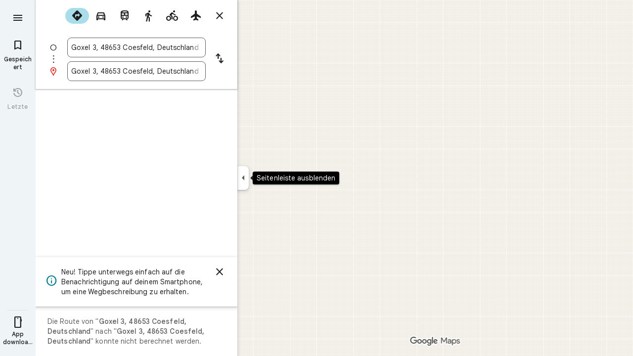

--- FILE ---
content_type: text/html; charset=UTF-8
request_url: https://www.google.de/maps/dir/Goxel+3,+48653+Coesfeld/@51.9345597,7.1224546,17z/data=!4m16!1m7!3m6!1s0x47b85a89c71c5615:0x859da0fd1661ce07!2sGoxel+3,+48653+Coesfeld!3b1!8m2!3d51.9345597!4d7.1246486!4m7!1m0!1m5!1m1!1s0x47b85a89c71c5615:0x859da0fd1661ce07!2m2!1d7.1246486!2d51.9345597?hl=de
body_size: 54411
content:
<!DOCTYPE html><html itemscope="" itemtype="http://schema.org/Place" lang="de-US"> <head>  <link href="https://fonts.gstatic.com/" crossorigin="" rel="preconnect"> <link href="https://maps.gstatic.com/" crossorigin="" rel="preconnect"> <link href="https://www.gstatic.com/" crossorigin="" rel="preconnect"> <link href="https://fonts.gstatic.com/" rel="dns-prefetch"> <link href="https://maps.gstatic.com/" rel="dns-prefetch"> <link href="https://www.gstatic.com/" rel="dns-prefetch">   <link href="/maps/_/js/k=maps.m.de.eo_VZU3OjfA.2021.O/m=sc2,per,mo,lp,ti,stx,ds,dwi,enr,pwd,dw,pdm,log,std,b/am=5AAASAIQ/rt=j/d=1/rs=ACT90oEbp4RSYirOavBQiJRZi86fbXnipg?wli=m.Thap40HfJpI.loadSv.O%3A%3Bm.yCYLOJH5Wao.mapcore.O%3A%3B&amp;cb=M" as="script" rel="preload" type="application/javascript" nonce="bPR2SNBNuf8gykm3hDPV4w">  <link href="/maps/preview/opensearch.xml?hl=de" title="Google Maps" rel="search" type="application/opensearchdescription+xml"> <title> Google Maps </title> <meta content="Mit Google Maps lokale Anbieter suchen, Karten anzeigen und Routenpläne abrufen." name="Description">  <meta content="Google Maps" itemprop="name"> <meta content="Google Maps" property="og:title">  <meta content="https://maps.google.com/maps/api/staticmap?center=51.9345597%2C7.1224546&amp;zoom=17&amp;size=900x900&amp;language=de&amp;sensor=false&amp;client=google-maps-frontend&amp;signature=7guss53szBH8DzSWwJgAQZLewg8" itemprop="image"> <meta content="https://maps.google.com/maps/api/staticmap?center=51.9345597%2C7.1224546&amp;zoom=17&amp;size=900x900&amp;language=de&amp;sensor=false&amp;client=google-maps-frontend&amp;signature=7guss53szBH8DzSWwJgAQZLewg8" property="og:image"> <meta content="900" property="og:image:width"> <meta content="900" property="og:image:height">  <meta content="Mit Google Maps lokale Anbieter suchen, Karten anzeigen und Routenpläne abrufen." itemprop="description"> <meta content="Mit Google Maps lokale Anbieter suchen, Karten anzeigen und Routenpläne abrufen." property="og:description">  <meta content="Google Maps" property="og:site_name"> <meta content="summary" name="twitter:card">  <meta content="[base64]" http-equiv="origin-trial"> <meta content="initial-scale=1.0, maximum-scale=1.0, minimum-scale=1.0, user-scalable=no" name="viewport"> <meta content="notranslate" name="google"> <meta content="origin" name="referrer"> <meta content="ByHT0GXztW_RcGxS0o86DBf1WtNu02FfqlcT8njnSqU" name="google-site-verification"> <meta content="Diln__r3p9-tt39P2Cl2Amvx6oFB4PATnxuFBaw6ej8" name="google-site-verification"> <meta content="Q3PYRz1EUxp_7LF_eIg9Yh1cJa8_y9gnPgGfk4fDPes" name="google-site-verification">  <script nonce="bPR2SNBNuf8gykm3hDPV4w">(function(){var kEI='5Z0baaX_M_XT6-AP_8GJyAY';window.APP_OPTIONS=[null,"20251112.0",null,["/search?tbm\u003dmap\u0026authuser\u003d0\u0026hl\u003dde\u0026gl\u003dus","/s?tbm\u003dmap\u0026gs_ri\u003dmaps\u0026suggest\u003dp\u0026authuser\u003d0\u0026hl\u003dde\u0026gl\u003dus","/maps/preview/directions?authuser\u003d0\u0026hl\u003dde\u0026gl\u003dus",null,null,"/maps/rpc/vp?authuser\u003d0\u0026hl\u003dde\u0026gl\u003dus",[["/maps/vt"],758,["/maps/vt/stream"],null,0,null,1003,"/maps/vt",null,null,"[base64]/[base64]/ExiIIv4jMIgjZk/gsCL30+CwItJb5LCgGKAkoDCgP8s6dtQwEGAMwAhoIEgJkZRoCdXMgATI+CAwQAjAAOAHgAQaAAgG4AgHAAgHIAgHYAgHoAgGQAwHIAwHgAwHwAwbwAwnwAwzwAw/4Awj4Awv4Aw74AxUiBAYJDA8wgKMFOIgOSghsb3JlLXJlY2J9CB4SZBIoCAISCWxvcmUtcDEzbhi/hD2K1ZemCQUQpf63ForH1tALAJKX9NYLABoIEgJkZRoCdXMgATIsCAwQAjAAOAHgAQaAAgG4AgHAAgHIAgHYAgHoAgGQAwHIAwHgAwHwAwr4AxUiAQowgKMFONgESglsb3JlLXAxM25iwwEIHxKIARIaCAISEmNhdGVnb3JpY2FsLXNlYXJjaBi/[base64]/[base64]/wAxDwAxP4AwH4AwL4AwT4Awf4Awn4Awv4Awz4Aw34Aw74Aw/4AxD4AxL4AxaaBAIIAiINAAEDBQgKCwwNDg8QEzCEBzisAkoLYWlyLXF1YWxpdHlirQEIMxKCARIXCAISE2Fpci1xdWFsaXR5LWhlYXRtYXAaHBICZGUaAnVzYhIIRBIOCgNzZXQSB1JvYWRtYXAgASoMEgUIABCABC0AAIA/[base64]/[base64]////////////ARINCAQQ/v//////////ATjOxVM40cVTOLKsVDi63agCOL/ExiI4v4jMIjjZk/gsOL30+Cw4tJb5LA\u003d\u003d",null,["/maps/vt/proto"],"[base64]/ExiL9ne8E2ZP4LL30+CzAhN8iu6HvBLSW+SzosO8iv4jMIuAB9wWAAgEYASIXAAECAwQFBgcICQoLDA0ODxAREhMUFRYwgJqeATiAowVKAW1i/[base64]/xMYi/[base64]/xMYi/Z3vBNmT+Cy99PgswITfIruh7wS0lvks6LDvIr+IzCLgAfcFgAIBIhcAAQIDBAUGBwgJCgsMDQ4PEBESExQVFjCAmp4BOICjBUoEYmlrZWLjAQgIErMBEg8IAhIHdHJhbnNpdBi/hD0aJhICZGUaAnVzKNEIYhkIRBIVCgNzZXQSDlRyYW5zaXRGb2N1c2VkIAEyLwgMEAIwADgBQAKIAQHgAQaAAgG4AgHIAgHYAgHoAgGQAwHgAwGaBAQIARAByAUBugE9zsVT0cVTut2oAu6f7wSyrFS+8qoCpf63Fr/[base64]/[base64]/xMYi/Z3vBNmT+Cy99PgswITfIruh7wS0lvks6LDvIr+IzCLgAfcFgAIBGAEiCA8QERITFBUWMICangE4gKMFSg5pbmRvb3JfZGVmYXVsdGLxAQgKEsIBEhgIAhi/hD0iBwoCdW0SATEiBwoCdHQSATEaIxICZGUaAnVzKNEIYhIIRBIOCgNzZXQSB1JvYWRtYXBiAggUIAEyLwgMEAIwADgBQAKIAQHgAQaAAgG4AgHIAgHYAgHoAgGQAwHgAwGaBAQIARAByAUBogEGGAEwAXgBugE9zsVT0cVTut2oAu6f7wSyrFS+8qoCpf63Fr/[base64]/xMYi/Z3vBNmT+Cy99PgswITfIruh7wS0lvks6LDvIr+IzCLgAfcFgAIBGAEiFgABAgMEBQYHCAkKCwwNDg8QERITFBUwgJqeATj///////////8BSglzYXRlbGxpdGVilgIIEBLdARILCAUSB3NoYWRpbmcSDAgGEghjb250b3VycxIJCAASAW0Yv4Q9GisSAmRlGgJ1cyjRCGICCENiAgg/YgIIA2ISCEQSDgoDc2V0EgdUZXJyYWluIAAqCQgALQAAgD8wATIvCAwQAjAAOAFAAogBAeABBoACAbgCAcgCAdgCAegCAZADAeADAZoEBAgBEAHIBQGSAQIIAboBPc7FU9HFU7rdqALun+8EsqxUvvKqAqX+txa/xMYi/Z3vBNmT+Cy99PgswITfIruh7wS0lvks6LDvIr+IzCLgAfcFgAIBGAEiFwABAgMEBQYHCAkKCwwNDg8QERITFBUWMICangE4////////////[base64]/vBLKsVL7yqgKl/rcWv8TGIv2d7wTZk/gsvfT4LMCE3yK7oe8EtJb5LOiw7yK/[base64]/xMYi/[base64]/vBLKsVL7yqgKl/rcWv8TGIv2d7wTZk/gsvfT4LMCE3yK7oe8EtJb5LOiw7yK/iMwi4AH3BYACASIXAAECAwQFBgcICQoLDA0ODxAREhMUFRYw////////////ATj///////////8BSgNzdnZilQIIHRL5ARJSCAISCGxvcmUtcmVjGL+EPfKh6sQJMgjOxVMI0cVTCLKsVAi63agCCL/ExiIIv4jMIgjZk/gsCL30+CwItJb5LCgGKAkoDCgP8s6dtQwEGAMwAhoLEgJkZRoCdXMo0QggATJNCAwQAjAAOAFAAogBAeABBoACAbgCAcACAcgCAdgCAegCAZADAcgDAeADAfADBvADCfADDPADD/gDCPgDC/gDDvgDFZoEBAgBEAHIBQG6AT3OxVPRxVO63agC7p/vBLKsVL7yqgKl/rcWv8TGIv2d7wTZk/gsvfT4LMCE3yK7oe8EtJb5LOiw7yK/iMwi4AH3BYACASIEBgkMDzCAowU4iA5KCGxvcmUtcmVjYtcBCB4SvQESKAgCEglsb3JlLXAxM24Yv4Q9itWXpgkFEKX+txaKx9bQCwCSl/TWCwAaCxICZGUaAnVzKNEIIAEyOwgMEAIwADgBQAKIAQHgAQaAAgG4AgHAAgHIAgHYAgHoAgGQAwHIAwHgAwHwAwr4AxWaBAQIARAByAUBugE9zsVT0cVTut2oAu6f7wSyrFS+8qoCpf63Fr/ExiL9ne8E2ZP4LL30+CzAhN8iu6HvBLSW+SzosO8iv4jMIuAB9wWAAgEiAQowgKMFONgESglsb3JlLXAxM25inAIIHxLhARIaCAISEmNhdGVnb3JpY2FsLXNlYXJjaBi/hD0aOxICZGUaAnVzKNEIYhIIRBIOCgNzZXQSB1JvYWRtYXBiAggUYhYIIxISCgltdWx0aXpvb20SBWZhbHNlIAEyNAgMEAIwADgBQAJYAIgBAeABBoACAbgCAcACAcgCAdgCAegCAZADAeADAZoEBAgBEAHIBQGiAQYYATABeAG6AT3OxVPRxVO63agC7p/vBLKsVL7yqgKl/rcWv8TGIv2d7wTZk/gsvfT4LMCE3yK7oe8EtJb5LOiw7yK/[base64]/vBLKsVL7yqgKl/rcWv8TGIv2d7wTZk/gsvfT4LMCE3yK7oe8EtJb5LOiw7yK/[base64]/xMYi/[base64]/gDEpoEBAgBEAHIBQG6AT3OxVPRxVO63agC7p/vBLKsVL7yqgKl/rcWv8TGIv2d7wTZk/gsvfT4LMCE3yK7oe8EtJb5LOiw7yK/[base64]/xMYi/[base64]/vBLKsVL7yqgKl/rcWv8TGIv2d7wTZk/gsvfT4LMCE3yK7oe8EtJb5LOiw7yK/[base64]/wAxDwAxP4AwH4AwL4AwT4Awf4Awn4Awv4Awz4Aw34Aw74Aw/4AxD4AxL4AxaaBAQIARAByAUBugE9zsVT0cVTut2oAu6f7wSyrFS+8qoCpf63Fr/[base64]/ADBPADBfADBvADB/ADCPgDAfgDAvgDA/gDBPgDBfgDBvgDB/gDCPgDFpoEBAgBEAHIBQG6AT3OxVPRxVO63agC7p/vBLKsVL7yqgKl/rcWv8TGIv2d7wTZk/gsvfT4LMCE3yK7oe8EtJb5LOiw7yK/[base64]/[base64]/[base64]/vBLKsVL7yqgKl/rcWv8TGIv2d7wTZk/gsvfT4LMCE3yK7oe8EtJb5LOiw7yK/iMwi4AH3BYACASIXAAECAwQFBgcICQoLDA0ODxAREhMUFRYw6AI4rAJKEGNyaXNpc193aWxkZmlyZXNizgEIKhKvARIXCAISCXBob3RvcGluc/LOnbUMBBgDMAIaCxICZGUaAnVzKNEIIAEyPggMEAIwADgBQAKIAQHgAQaAAgG4AgHIAgHYAgHoAgGQAwHIAwHgAwHwAw3wAxL4AxH4AxaaBAQIARAByAUBugE9zsVT0cVTut2oAu6f7wSyrFS+8qoCpf63Fr/[base64]/[base64]/xMYi/[base64]/vBLKsVL7yqgKl/rcWv8TGIv2d7wTZk/gsvfT4LMCE3yK7oe8EtJb5LOiw7yK/iMwi4AH3BYACARhkIhcAAQIDBAUGBwgJCgsMDQ4PEBESExQVFjCAmp4BOICjBUoKZGlyZWN0aW9uc2qsAQgBEoYBEg8IABi/[base64]/[base64]/dj03NzlhY2YwOTdhNjRkMzRhYWZjYjUwN2U4ZWM0MzEwOTpgCi6AfIB4gHSAcIBsgGiAZIBggFyAWIBUgFCATIBIgESAQIA8gDiANIAwgCyAKIAkEgQIABAAEgQIARABEgQIAhACEg0IAxD///////////8BEg0IBBD+//////////8BOM7FUzjRxVM4sqxUOLrdqAI4v8TGIji/iMwiONmT+Cw4vfT4LDi0lvks"],["//khms0.google.com/kh/v\u003d1003","//khms1.google.com/kh/v\u003d1003","//khms2.google.com/kh/v\u003d1003","//khms3.google.com/kh/v\u003d1003"],"/maps/preview/log204?authuser\u003d0\u0026hl\u003dde\u0026gl\u003dus",null,null,null,null,"//kh.google.com/rt/earth",null,null,null,null,null,"/maps/preview/reveal?authuser\u003d0\u0026hl\u003dde\u0026gl\u003dus",null,null,"/maps/rpc/photo/listentityphotos?authuser\u003d0\u0026hl\u003dde\u0026gl\u003dus",null,null,null,"/maps/preview/placeupdate?authuser\u003d0\u0026hl\u003dde\u0026gl\u003dus","/maps/rpc/getmapdetails?authuser\u003d0\u0026hl\u003dde\u0026gl\u003dus","/maps/preview/placeactions/writeaction?authuser\u003d0\u0026hl\u003dde\u0026gl\u003dus",null,"/gen_204",null,null,null,null,"/maps/rpc/reportdataproblem?authuser\u003d0\u0026hl\u003dde\u0026gl\u003dus",null,"/maps/rpc/userprefswrite?authuser\u003d0\u0026hl\u003dde\u0026gl\u003dus","/maps/rpc/userprefsread?authuser\u003d0\u0026hl\u003dde\u0026gl\u003dus",null,null,"/maps/preview/pegman?authuser\u003d0\u0026hl\u003dde\u0026gl\u003dus","/locationhistory/preview/mas?authuser\u003d0\u0026hl\u003dde\u0026gl\u003dus","/maps/photometa/v1?authuser\u003d0\u0026hl\u003dde\u0026gl\u003dus","/maps/preview/sendtodevice?authuser\u003d0\u0026hl\u003dde\u0026gl\u003dus",null,"//khms.google.com/dm/",["https://lh3.ggpht.com/","https://lh4.ggpht.com/","https://lh5.ggpht.com/","https://lh6.ggpht.com/"],"/maps/photometa/ac/","/maps/photometa/si/v1?authuser\u003d0\u0026hl\u003dde\u0026gl\u003dus",null,"/maps/timeline/_rpc/pd?authuser\u003d0\u0026hl\u003dde\u0026gl\u003dus","/maps/timeline/_rpc/pc?authuser\u003d0\u0026hl\u003dde\u0026gl\u003dus",null,"/maps/timeline/_rpc/phe?authuser\u003d0\u0026hl\u003dde\u0026gl\u003dus",null,null,null,null,null,"/maps/photometa/acz/","/maps/rpc/getknowledgeentity?authuser\u003d0\u0026hl\u003dde\u0026gl\u003dus","/maps/preview/pi?authuser\u003d0\u0026hl\u003dde\u0026gl\u003dus",null,null,null,null,null,null,null,"/maps/preview/passiveassist?authuser\u003d0\u0026hl\u003dde\u0026gl\u003dus","/maps/rpc/locationsharing/read?authuser\u003d0\u0026hl\u003dde\u0026gl\u003dus",null,null,null,null,"/maps/rpc/areatraffic?authuser\u003d0\u0026hl\u003dde\u0026gl\u003dus","/maps/preview/localposts?authuser\u003d0\u0026hl\u003dde\u0026gl\u003dus",null,"/maps/preview/lp?authuser\u003d0\u0026hl\u003dde\u0026gl\u003dus","/maps/rpc/blockaddomain?authuser\u003d0\u0026hl\u003dde\u0026gl\u003dus",null,null,"/maps/rpc/rapfeatures?authuser\u003d0\u0026hl\u003dde\u0026gl\u003dus",null,null,"/maps/rpc/merchantstatus?authuser\u003d0\u0026hl\u003dde\u0026gl\u003dus",null,"/maps/preview/place?authuser\u003d0\u0026hl\u003dde\u0026gl\u003dus","/maps/rpc/transit/lines?authuser\u003d0\u0026hl\u003dde\u0026gl\u003dus",null,"/maps/rpc/placeinsights?authuser\u003d0\u0026hl\u003dde\u0026gl\u003dus","/maps/timeline/_rpc/sync?authuser\u003d0\u0026hl\u003dde\u0026gl\u003dus","https://streetviewpixels-pa.googleapis.com/?cb_client\u003dmaps_sv.tactile",null,"/maps/preview/entitylist/create?authuser\u003d0\u0026hl\u003dde\u0026gl\u003dus","/maps/preview/entitylist/createitem?authuser\u003d0\u0026hl\u003dde\u0026gl\u003dus","/maps/preview/entitylist/delete?authuser\u003d0\u0026hl\u003dde\u0026gl\u003dus","/maps/preview/entitylist/deleteitem?authuser\u003d0\u0026hl\u003dde\u0026gl\u003dus","/maps/preview/entitylist/getlist?authuser\u003d0\u0026hl\u003dde\u0026gl\u003dus",null,"/maps/preview/entitylist/update?authuser\u003d0\u0026hl\u003dde\u0026gl\u003dus","/maps/preview/entitylist/updateitem?authuser\u003d0\u0026hl\u003dde\u0026gl\u003dus","/maps/preview/entitylist/updaterole?authuser\u003d0\u0026hl\u003dde\u0026gl\u003dus","/maps/rpc/getugcpost?authuser\u003d0\u0026hl\u003dde\u0026gl\u003dus","/maps/rpc/listugcposts?authuser\u003d0\u0026hl\u003dde\u0026gl\u003dus","/maps/preview/entitylist/updatevisibility?authuser\u003d0\u0026hl\u003dde\u0026gl\u003dus",null,"/maps/preview/placepreview?authuser\u003d0\u0026hl\u003dde\u0026gl\u003dus","/maps/rpc/deletesearchhistorysuggest?authuser\u003d0\u0026hl\u003dde\u0026gl\u003dus","/maps/rpc/getplaceugcpostinfo?authuser\u003d0\u0026hl\u003dde\u0026gl\u003dus",null,"/maps/rpc/writemultiplechoiceanswer?authuser\u003d0\u0026hl\u003dde\u0026gl\u003dus",null,"/maps/rpc/deletepersonalactivitiesbyplace?authuser\u003d0\u0026hl\u003dde\u0026gl\u003dus","/maps/rpc/listpersonalactivitiesbyplace?authuser\u003d0\u0026hl\u003dde\u0026gl\u003dus","/maps/preview/entitylist/getlistparticipants?authuser\u003d0\u0026hl\u003dde\u0026gl\u003dus","/maps/rpc/updatealias?authuser\u003d0\u0026hl\u003dde\u0026gl\u003dus","/maps/rpc/suggestalongroute?authuser\u003d0\u0026hl\u003dde\u0026gl\u003dus","/maps/rpc/batchdeleteanswers?authuser\u003d0\u0026hl\u003dde\u0026gl\u003dus","/maps/rpc/deleteugcpost?authuser\u003d0\u0026hl\u003dde\u0026gl\u003dus","/maps/rpc/voteugcpost?authuser\u003d0\u0026hl\u003dde\u0026gl\u003dus",null,"/maps/rpc/deleteuserfactualedit?authuser\u003d0\u0026hl\u003dde\u0026gl\u003dus"],null,null,null,null,["de","us","Vereinigte Staaten"],null,0,"5Z0baaX_M_XT6-AP_8GJyAY",null,null,null,null,null,null,null,null,null,null,null,[null,"a",null,null,null,null,null,null,null,null,null,null,null,null,null,null,null,[null,null,null,null,null,0,null,null,1,null,null,null,null,null,null,null,null,null,null,1,1],null,null,null,[null,null,null,null,null,2,3,2]],null,[1,2],0,["//www.google.com/intl/de_us/privacy.html","//www.google.com/intl/de_us/help/terms_maps.html",null,null,null,"//support.google.com/maps/?hl\u003dde\u0026authuser\u003d0","https://docs.google.com/picker",null,null,null,"https://accounts.google.com/ServiceLogin?hl\u003dde",[null,"Weitere Informationen",null,"0ahUKEwjlhdKwmvqQAxX16RoGHf9gAmkQ8FkIAigA",null,"newmaps_mylocation"],"https://business.google.com/create?service\u003dplus\u0026hl\u003dde\u0026authuser\u003d0",null,"//www.google.com/settings/accounthistory/location?hl\u003dde\u0026authuser\u003d0","/maps/timeline?hl\u003dde\u0026authuser\u003d0",null,"https://support.google.com/websearch/answer/6276008","https://business.google.com?skipLandingPage\u003d1\u0026hl\u003dde\u0026authuser\u003d0",null,[null,null,null,"https://business.google.com/mm/create?hl\u003dde\u0026authuser\u003d0"],null,[null,null,null,"https://arvr.google.com/streaming/liteview?streaming_session_address\u003d78c11b69-98fe-41ed-b729-b88f8cff0efc.streamplease.net\u0026streaming_session_key\u003dAIzaSyAcA8JZffmDLbLYu6h52OJgICZcCMYr_bI"]],null,null,null,null,null,null,null,null,[null,null,null,null,null,null,81],[[null,null,null,null,[["crisis_overlay"],["lore-rec"]]]],0,null,null,null,[10210186,10210193,10211331,10211515,10211716,10212244,10212251,10212279,10212285,10212311,10212413,10212415,10212431,10212438,10212455,10212487,1368782,1368785,4861626,10211310,1381938,4897086,47054629,72458815,10211069,94243289,94255677,72860224,94260020,73128040,72549439],21600,null,null,null,1,null,null,0,null,null,null,[[[1,0,3],[2,1,2],[2,0,3],[8,0,3],[10,0,3],[10,1,2],[10,0,4],[9,1,2]],1],null,null,null,1,null,[1368782,1368785,4861626,10211310,1381938,4897086,47054629,72458815,10211069,94243289,94255677,72860224,10211515,94260020,73128040,72549439],null,null,null,null,null,null,1,null,[null,1,1,1,null,1,null,[1,null,1,1,1,1,1],1,null,null,1,null,1,null,null,null,null,null,1,null,null,1,null,1,1,null,null,null,null,1],null,null,null,"",null,null,null,1,["",0],[null,[["/maps/_/js/","m","maps.m.de.eo_VZU3OjfA.2021.O","ACT90oFjleAh6CU2j1U9DiJEnWnS_ZFymA","5AAASAIQ","m.Thap40HfJpI.loadSv.O:;m.yCYLOJH5Wao.mapcore.O:;","maps.m.k8eLJQdsUeI.L.W.O","/maps/_/js/k\u003dmaps.m.de.eo_VZU3OjfA.2021.O/ck\u003dmaps.m.k8eLJQdsUeI.L.W.O/m\u003d%s/am\u003d5AAASAIQ/rt\u003dj/d\u003d1/rs\u003dACT90oFjleAh6CU2j1U9DiJEnWnS_ZFymA?cb\u003dM"],["/maps/_/js/","w","maps.w.de.wvdZ8d64Q3o.2021.O","ACT90oEmuR8kq_sAh87NbOIiGtzi0-rKKw","AAAC","w.eq4D2uILgsM.createLabeler.O:;w.Thap40HfJpI.loadSv.O:;w.yCYLOJH5Wao.mapcore.O:;","maps.w.znqpkeZOnzI.L.W.O","/maps/_/js/k\u003dmaps.w.de.wvdZ8d64Q3o.2021.O/ck\u003dmaps.w.znqpkeZOnzI.L.W.O/m\u003d%s/am\u003dAAAC/rt\u003dj/d\u003d1/rs\u003dACT90oEmuR8kq_sAh87NbOIiGtzi0-rKKw?cb\u003dM"]]],1,0,null,null,"CAE\u003d",null,[[2,[900,"15 min"]],[2,[1800,"30 min"]],[0,[900,"15 min"]],[0,[1800,"30 min"]],[0,[3600,"1 h"]],[0,[7200,"2 h"]],[0,[10800,"3 h"]],[0,[14400,"4 h"]],[0,[21600,"6 h"]]],null,null,0,null,[null,null,null,"/maps/_/js/k\u003dmaps.w.de.wvdZ8d64Q3o.2021.O/m\u003dwtd,b/am\u003dAAAC/rt\u003dj/d\u003d1/rs\u003dACT90oElAIcqpbdGgTIkcAkunPtNqgZIQw?wli\u003dw.eq4D2uILgsM.createLabeler.O%3A%3Bw.Thap40HfJpI.loadSv.O%3A%3Bw.yCYLOJH5Wao.mapcore.O%3A%3B\u0026cb\u003dM"],1,null,0,1,[[0,60,[3700273,3701384,101420669,102772546]],[[null,null,null,null,null,";this.gbar_\u003d{CONFIG:[[[0,\"www.gstatic.com\",\"og.qtm.en_US.40Egod49vgY.2019.O\",\"com\",\"de\",\"113\",0,[4,2,\"\",\"\",\"\",\"830213238\",\"0\"],null,\"5Z0badOlNY286-AP67Ss-AM\",null,0,\"og.qtm.GsWy-lZ430s.L.W.O\",\"AA2YrTuxR0VZpwhBGXs-l257_R-CZPAbeA\",\"AA2YrTsYqjH4wAnw29luCDnXwmuuEFv4JA\",\"\",2,1,200,\"USA\",null,null,\"1\",\"113\",1,null,null,79508299,null,0,0],null,[1,0.1000000014901161,2,1],null,[0,0,0,null,\"\",\"\",\"\",\"\",0,0,null,\"\"],[0,0,\"\",1,0,0,0,0,0,0,null,0,0,null,0,0,null,null,0,0,0,\"\",\"\",\"\",\"\",\"\",\"\",null,0,0,0,0,0,null,null,null,\"rgba(32,33,36,1)\",\"rgba(255,255,255,1)\",0,0,1,null,null,null,0],null,null,[\"1\",\"gci_91f30755d6a6b787dcc2a4062e6e9824.js\",\"googleapis.client:gapi.iframes\",\"\",\"de\"],null,null,null,null,[\"m;/_/scs/abc-static/_/js/k\u003dgapi.gapi.en.UXDNXkgCDpE.O/d\u003d1/rs\u003dAHpOoo_3ykjRTrvlIBv6vfu43Rx7CYUQSA/m\u003d__features__\",\"https://apis.google.com\",\"\",\"\",\"\",\"\",null,1,\"es_plusone_gc_20251006.0_p1\",\"de\",null,0],[0.009999999776482582,\"com\",\"113\",[null,\"\",\"0\",null,1,5184000,null,null,\"\",null,null,null,null,null,0,null,0,null,1,0,0,0,null,null,0,0,null,0,0,0,0,0],null,null,null,0],[1,null,null,40400,113,\"USA\",\"de\",\"830213238.0\",8,null,0,0,null,null,null,null,\"3701384,102772546\",null,null,null,\"5Z0badOlNY286-AP67Ss-AM\",0,0,0,null,2,5,\"nn\",228,0,0,null,null,1,79508299,0,0],[[null,null,null,\"https://www.gstatic.com/og/_/js/k\u003dog.qtm.en_US.40Egod49vgY.2019.O/rt\u003dj/m\u003dqabr,q_dnp,qcwid,qapid,qads,q_dg/exm\u003dqaaw,qadd,qaid,qein,qhaw,qhba,qhbr,qhch,qhga,qhid,qhin/d\u003d1/ed\u003d1/rs\u003dAA2YrTuxR0VZpwhBGXs-l257_R-CZPAbeA\"],[null,null,null,\"https://www.gstatic.com/og/_/ss/k\u003dog.qtm.GsWy-lZ430s.L.W.O/m\u003dqcwid,d_b_gm3,d_wi_gm3,d_lo_gm3/excm\u003dqaaw,qadd,qaid,qein,qhaw,qhba,qhbr,qhch,qhga,qhid,qhin/d\u003d1/ed\u003d1/ct\u003dzgms/rs\u003dAA2YrTsYqjH4wAnw29luCDnXwmuuEFv4JA\"]],null,null,null,[[[null,null,[null,null,null,\"https://ogs.google.de/widget/app/so?eom\u003d1\\u0026awwd\u003d1\\u0026dpi\u003d79508299\"],0,470,370,57,4,1,0,0,63,64,8000,\"https://www.google.com/intl/de/about/products?tab\u003dlh\",67,1,69,null,1,70,\"Beim Laden der Anwendungsliste ist ein Problem aufgetreten. Bitte versuch es in ein paar Minuten noch einmal oder gehe zur Seite %1$sGoogle-Produkte%2$s.\",3,0,0,74,0,null,null,null,null,null,null,null,\"/widget/app/so\",null,null,null,null,null,null,null,0,null,null,null,null,null,null,null,null,null,null,1,null,144,null,null,3,0,0,0,0,\"(Öffnet einen neuen Tab.)\",null,0],[null,null,[null,null,null,\"https://ogs.google.de/widget/callout?eom\u003d1\\u0026dc\u003d1\"],null,280,420,70,25,0,null,0,null,null,8000,null,71,4,null,null,null,null,null,null,null,null,76,null,null,null,107,108,109,\"\",null,null,null,null,null,null,null,null,null,null,null,null,null,null,null,null,null,null,null,null,1]],null,null,\"1\",\"113\",1,0,null,\"de\",0,null,0,0,0,[null,\"\",null,null,null,0,null,0,0,\"\",\"\",\"\",\"https://ogads-pa.clients6.google.com\",0,0,0,\"\",\"\",0,0,null,86400,null,0,null,null,0,null,1,0,\"8559284470\",3,0,1],0,null,null,null,0,0,\"\",0]]],};this.gbar_\u003dthis.gbar_||{};(function(_){var window\u003dthis;\ntry{\n_._F_toggles_initialize\u003dfunction(a){(typeof globalThis!\u003d\u003d\"undefined\"?globalThis:typeof self!\u003d\u003d\"undefined\"?self:this)._F_toggles_gbar_\u003da||[]};(0,_._F_toggles_initialize)([]);\n/*\n\n Copyright The Closure Library Authors.\n SPDX-License-Identifier: Apache-2.0\n*/\nvar ja,pa,qa,ua,wa,xa,Fa,Ga,$a,cb,eb,jb,fb,lb,rb,Db,Eb,Fb,Gb;_.aa\u003dfunction(a,b){if(Error.captureStackTrace)Error.captureStackTrace(this,_.aa);else{const c\u003dError().stack;c\u0026\u0026(this.stack\u003dc)}a\u0026\u0026(this.message\u003dString(a));b!\u003d\u003dvoid 0\u0026\u0026(this.cause\u003db)};_.ba\u003dfunction(a){a.yk\u003d!0;return a};_.ia\u003dfunction(a){var b\u003da;if(da(b)){if(!/^\\s*(?:-?[1-9]\\d*|0)?\\s*$/.test(b))throw Error(String(b));}else if(ea(b)\u0026\u0026!Number.isSafeInteger(b))throw Error(String(b));return fa?BigInt(a):a\u003dha(a)?a?\"1\":\"0\":da(a)?a.trim()||\"0\":String(a)};\nja\u003dfunction(a,b){if(a.length\u003eb.length)return!1;if(a.length\u003cb.length||a\u003d\u003d\u003db)return!0;for(let c\u003d0;c\u003ca.length;c++){const d\u003da[c],e\u003db[c];if(d\u003ee)return!1;if(d\u003ce)return!0}};_.ka\u003dfunction(a){_.t.setTimeout(()\u003d\u003e{throw a;},0)};_.ma\u003dfunction(){return _.la().toLowerCase().indexOf(\"webkit\")!\u003d-1};_.la\u003dfunction(){var a\u003d_.t.navigator;return a\u0026\u0026(a\u003da.userAgent)?a:\"\"};pa\u003dfunction(a){if(!na||!oa)return!1;for(let b\u003d0;b\u003coa.brands.length;b++){const {brand:c}\u003doa.brands[b];if(c\u0026\u0026c.indexOf(a)!\u003d-1)return!0}return!1};\n_.u\u003dfunction(a){return _.la().indexOf(a)!\u003d-1};qa\u003dfunction(){return na?!!oa\u0026\u0026oa.brands.length\u003e0:!1};_.ra\u003dfunction(){return qa()?!1:_.u(\"Opera\")};_.sa\u003dfunction(){return qa()?!1:_.u(\"Trident\")||_.u(\"MSIE\")};_.ta\u003dfunction(){return _.u(\"Firefox\")||_.u(\"FxiOS\")};_.va\u003dfunction(){return _.u(\"Safari\")\u0026\u0026!(ua()||(qa()?0:_.u(\"Coast\"))||_.ra()||(qa()?0:_.u(\"Edge\"))||(qa()?pa(\"Microsoft Edge\"):_.u(\"Edg/\"))||(qa()?pa(\"Opera\"):_.u(\"OPR\"))||_.ta()||_.u(\"Silk\")||_.u(\"Android\"))};\nua\u003dfunction(){return qa()?pa(\"Chromium\"):(_.u(\"Chrome\")||_.u(\"CriOS\"))\u0026\u0026!(qa()?0:_.u(\"Edge\"))||_.u(\"Silk\")};wa\u003dfunction(){return na?!!oa\u0026\u0026!!oa.platform:!1};xa\u003dfunction(){return _.u(\"iPhone\")\u0026\u0026!_.u(\"iPod\")\u0026\u0026!_.u(\"iPad\")};_.ya\u003dfunction(){return xa()||_.u(\"iPad\")||_.u(\"iPod\")};_.za\u003dfunction(){return wa()?oa.platform\u003d\u003d\u003d\"macOS\":_.u(\"Macintosh\")};_.Ba\u003dfunction(a,b){return _.Aa(a,b)\u003e\u003d0};_.Ca\u003dfunction(a,b\u003d!1){return b\u0026\u0026Symbol.for\u0026\u0026a?Symbol.for(a):a!\u003dnull?Symbol(a):Symbol()};\n_.Ea\u003dfunction(a,b){return b\u003d\u003d\u003dvoid 0?a.j!\u003d\u003dDa\u0026\u0026!!(2\u0026(a.fa[_.v]|0)):!!(2\u0026b)\u0026\u0026a.j!\u003d\u003dDa};Fa\u003dfunction(a){return a};Ga\u003dfunction(a,b){a.__closure__error__context__984382||(a.__closure__error__context__984382\u003d{});a.__closure__error__context__984382.severity\u003db};_.Ha\u003dfunction(a){a\u003dError(a);Ga(a,\"warning\");return a};_.Ja\u003dfunction(a,b){if(a!\u003dnull){var c;var d\u003d(c\u003dIa)!\u003dnull?c:Ia\u003d{};c\u003dd[a]||0;c\u003e\u003db||(d[a]\u003dc+1,a\u003dError(),Ga(a,\"incident\"),_.ka(a))}};\n_.La\u003dfunction(a){if(typeof a!\u003d\u003d\"boolean\")throw Error(\"k`\"+_.Ka(a)+\"`\"+a);return a};_.Ma\u003dfunction(a){if(a\u003d\u003dnull||typeof a\u003d\u003d\u003d\"boolean\")return a;if(typeof a\u003d\u003d\u003d\"number\")return!!a};_.Oa\u003dfunction(a){if(!(0,_.Na)(a))throw _.Ha(\"enum\");return a|0};_.Pa\u003dfunction(a){return a\u003d\u003dnull?a:(0,_.Na)(a)?a|0:void 0};_.Qa\u003dfunction(a){if(typeof a!\u003d\u003d\"number\")throw _.Ha(\"int32\");if(!(0,_.Na)(a))throw _.Ha(\"int32\");return a|0};_.Ra\u003dfunction(a){if(a!\u003dnull\u0026\u0026typeof a!\u003d\u003d\"string\")throw Error();return a};\n_.Sa\u003dfunction(a){return a\u003d\u003dnull||typeof a\u003d\u003d\u003d\"string\"?a:void 0};_.Va\u003dfunction(a,b,c){if(a!\u003dnull\u0026\u0026a[_.Ta]\u003d\u003d\u003d_.Ua)return a;if(Array.isArray(a)){var d\u003da[_.v]|0;c\u003dd|c\u002632|c\u00262;c!\u003d\u003dd\u0026\u0026(a[_.v]\u003dc);return new b(a)}};_.Ya\u003dfunction(a){const b\u003d_.Wa(_.Xa);return b?a[b]:void 0};$a\u003dfunction(a,b){b\u003c100||_.Ja(Za,1)};\ncb\u003dfunction(a,b,c,d){const e\u003dd!\u003d\u003dvoid 0;d\u003d!!d;var f\u003d_.Wa(_.Xa),g;!e\u0026\u0026f\u0026\u0026(g\u003da[f])\u0026\u0026g.xd($a);f\u003d[];var h\u003da.length;let k;g\u003d4294967295;let l\u003d!1;const m\u003d!!(b\u002664),p\u003dm?b\u0026128?0:-1:void 0;if(!(b\u00261||(k\u003dh\u0026\u0026a[h-1],k!\u003dnull\u0026\u0026typeof k\u003d\u003d\u003d\"object\"\u0026\u0026k.constructor\u003d\u003d\u003dObject?(h--,g\u003dh):k\u003dvoid 0,!m||b\u0026128||e))){l\u003d!0;var r;g\u003d((r\u003dab)!\u003dnull?r:Fa)(g-p,p,a,k,void 0)+p}b\u003dvoid 0;for(r\u003d0;r\u003ch;r++){let w\u003da[r];if(w!\u003dnull\u0026\u0026(w\u003dc(w,d))!\u003dnull)if(m\u0026\u0026r\u003e\u003dg){const E\u003dr-p;var q\u003dvoid 0;((q\u003db)!\u003dnull?q:b\u003d{})[E]\u003dw}else f[r]\u003dw}if(k)for(let w in k){q\u003d\nk[w];if(q\u003d\u003dnull||(q\u003dc(q,d))\u003d\u003dnull)continue;h\u003d+w;let E;if(m\u0026\u0026!Number.isNaN(h)\u0026\u0026(E\u003dh+p)\u003cg)f[E]\u003dq;else{let M;((M\u003db)!\u003dnull?M:b\u003d{})[w]\u003dq}}b\u0026\u0026(l?f.push(b):f[g]\u003db);e\u0026\u0026_.Wa(_.Xa)\u0026\u0026(a\u003d_.Ya(a))\u0026\u0026\"function\"\u003d\u003dtypeof _.bb\u0026\u0026a instanceof _.bb\u0026\u0026(f[_.Xa]\u003da.i());return f};\neb\u003dfunction(a){switch(typeof a){case \"number\":return Number.isFinite(a)?a:\"\"+a;case \"bigint\":return(0,_.db)(a)?Number(a):\"\"+a;case \"boolean\":return a?1:0;case \"object\":if(Array.isArray(a)){const b\u003da[_.v]|0;return a.length\u003d\u003d\u003d0\u0026\u0026b\u00261?void 0:cb(a,b,eb)}if(a!\u003dnull\u0026\u0026a[_.Ta]\u003d\u003d\u003d_.Ua)return fb(a);if(\"function\"\u003d\u003dtypeof _.gb\u0026\u0026a instanceof _.gb)return a.j();return}return a};jb\u003dfunction(a,b){if(b){ab\u003db\u003d\u003dnull||b\u003d\u003d\u003dFa||b[hb]!\u003d\u003dib?Fa:b;try{return fb(a)}finally{ab\u003dvoid 0}}return fb(a)};\nfb\u003dfunction(a){a\u003da.fa;return cb(a,a[_.v]|0,eb)};\n_.mb\u003dfunction(a,b,c,d\u003d0){if(a\u003d\u003dnull){var e\u003d32;c?(a\u003d[c],e|\u003d128):a\u003d[];b\u0026\u0026(e\u003de\u0026-16760833|(b\u00261023)\u003c\u003c14)}else{if(!Array.isArray(a))throw Error(\"l\");e\u003da[_.v]|0;if(kb\u0026\u00261\u0026e)throw Error(\"m\");2048\u0026e\u0026\u0026!(2\u0026e)\u0026\u0026lb();if(e\u0026256)throw Error(\"n\");if(e\u002664)return(e|d)!\u003d\u003de\u0026\u0026(a[_.v]\u003de|d),a;if(c\u0026\u0026(e|\u003d128,c!\u003d\u003da[0]))throw Error(\"o\");a:{c\u003da;e|\u003d64;var f\u003dc.length;if(f){var g\u003df-1;const k\u003dc[g];if(k!\u003dnull\u0026\u0026typeof k\u003d\u003d\u003d\"object\"\u0026\u0026k.constructor\u003d\u003d\u003dObject){b\u003de\u0026128?0:-1;g-\u003db;if(g\u003e\u003d1024)throw Error(\"q\");for(var h in k)if(f\u003d+h,f\u003cg)c[f+\nb]\u003dk[h],delete k[h];else break;e\u003de\u0026-16760833|(g\u00261023)\u003c\u003c14;break a}}if(b){h\u003dMath.max(b,f-(e\u0026128?0:-1));if(h\u003e1024)throw Error(\"r\");e\u003de\u0026-16760833|(h\u00261023)\u003c\u003c14}}}a[_.v]\u003de|64|d;return a};lb\u003dfunction(){if(kb)throw Error(\"p\");_.Ja(nb,5)};\nrb\u003dfunction(a,b){if(typeof a!\u003d\u003d\"object\")return a;if(Array.isArray(a)){var c\u003da[_.v]|0;a.length\u003d\u003d\u003d0\u0026\u0026c\u00261?a\u003dvoid 0:c\u00262||(!b||4096\u0026c||16\u0026c?a\u003d_.ob(a,c,!1,b\u0026\u0026!(c\u002616)):(a[_.v]|\u003d34,c\u00264\u0026\u0026Object.freeze(a)));return a}if(a!\u003dnull\u0026\u0026a[_.Ta]\u003d\u003d\u003d_.Ua)return b\u003da.fa,c\u003db[_.v]|0,_.Ea(a,c)?a:_.pb(a,b,c)?_.qb(a,b):_.ob(b,c);if(\"function\"\u003d\u003dtypeof _.gb\u0026\u0026a instanceof _.gb)return a};_.qb\u003dfunction(a,b,c){a\u003dnew a.constructor(b);c\u0026\u0026(a.j\u003dDa);a.o\u003dDa;return a};\n_.ob\u003dfunction(a,b,c,d){d!\u003dnull||(d\u003d!!(34\u0026b));a\u003dcb(a,b,rb,d);d\u003d32;c\u0026\u0026(d|\u003d2);b\u003db\u002616769217|d;a[_.v]\u003db;return a};_.tb\u003dfunction(a){const b\u003da.fa,c\u003db[_.v]|0;return _.Ea(a,c)?_.pb(a,b,c)?_.qb(a,b,!0):new a.constructor(_.ob(b,c,!1)):a};_.ub\u003dfunction(a){if(a.j!\u003d\u003dDa)return!1;var b\u003da.fa;b\u003d_.ob(b,b[_.v]|0);b[_.v]|\u003d2048;a.fa\u003db;a.j\u003dvoid 0;a.o\u003dvoid 0;return!0};_.vb\u003dfunction(a){if(!_.ub(a)\u0026\u0026_.Ea(a,a.fa[_.v]|0))throw Error();};_.wb\u003dfunction(a,b){b\u003d\u003d\u003dvoid 0\u0026\u0026(b\u003da[_.v]|0);b\u002632\u0026\u0026!(b\u00264096)\u0026\u0026(a[_.v]\u003db|4096)};\n_.pb\u003dfunction(a,b,c){return c\u00262?!0:c\u002632\u0026\u0026!(c\u00264096)?(b[_.v]\u003dc|2,a.j\u003dDa,!0):!1};_.xb\u003dfunction(a,b,c,d,e){const f\u003dc+(e?0:-1);var g\u003da.length-1;if(g\u003e\u003d1+(e?0:-1)\u0026\u0026f\u003e\u003dg){const h\u003da[g];if(h!\u003dnull\u0026\u0026typeof h\u003d\u003d\u003d\"object\"\u0026\u0026h.constructor\u003d\u003d\u003dObject)return h[c]\u003dd,b}if(f\u003c\u003dg)return a[f]\u003dd,b;if(d!\u003d\u003dvoid 0){let h;g\u003d((h\u003db)!\u003dnull?h:b\u003da[_.v]|0)\u003e\u003e14\u00261023||536870912;c\u003e\u003dg?d!\u003dnull\u0026\u0026(a[g+(e?0:-1)]\u003d{[c]:d}):a[f]\u003dd}return b};\n_.zb\u003dfunction(a,b,c,d,e){let f\u003d!1;d\u003d_.yb(a,d,e,g\u003d\u003e{const h\u003d_.Va(g,c,b);f\u003dh!\u003d\u003dg\u0026\u0026h!\u003dnull;return h});if(d!\u003dnull)return f\u0026\u0026!_.Ea(d)\u0026\u0026_.wb(a,b),d};_.Ab\u003dfunction(){const a\u003dclass{constructor(){throw Error();}};Object.setPrototypeOf(a,a.prototype);return a};_.x\u003dfunction(a,b){return a!\u003dnull?!!a:!!b};_.y\u003dfunction(a,b){b\u003d\u003dvoid 0\u0026\u0026(b\u003d\"\");return a!\u003dnull?a:b};_.Bb\u003dfunction(a,b,c){for(const d in a)b.call(c,a[d],d,a)};_.Cb\u003dfunction(a){for(const b in a)return!1;return!0};Db\u003dObject.defineProperty;\nEb\u003dfunction(a){a\u003d[\"object\"\u003d\u003dtypeof globalThis\u0026\u0026globalThis,a,\"object\"\u003d\u003dtypeof window\u0026\u0026window,\"object\"\u003d\u003dtypeof self\u0026\u0026self,\"object\"\u003d\u003dtypeof global\u0026\u0026global];for(var b\u003d0;b\u003ca.length;++b){var c\u003da[b];if(c\u0026\u0026c.Math\u003d\u003dMath)return c}throw Error(\"a\");};Fb\u003dEb(this);Gb\u003dfunction(a,b){if(b)a:{var c\u003dFb;a\u003da.split(\".\");for(var d\u003d0;d\u003ca.length-1;d++){var e\u003da[d];if(!(e in c))break a;c\u003dc[e]}a\u003da[a.length-1];d\u003dc[a];b\u003db(d);b!\u003dd\u0026\u0026b!\u003dnull\u0026\u0026Db(c,a,{configurable:!0,writable:!0,value:b})}};Gb(\"globalThis\",function(a){return a||Fb});\nGb(\"Symbol.dispose\",function(a){return a?a:Symbol(\"b\")});Gb(\"Promise.prototype.finally\",function(a){return a?a:function(b){return this.then(function(c){return Promise.resolve(b()).then(function(){return c})},function(c){return Promise.resolve(b()).then(function(){throw c;})})}});\nGb(\"Array.prototype.flat\",function(a){return a?a:function(b){b\u003db\u003d\u003d\u003dvoid 0?1:b;var c\u003d[];Array.prototype.forEach.call(this,function(d){Array.isArray(d)\u0026\u0026b\u003e0?(d\u003dArray.prototype.flat.call(d,b-1),c.push.apply(c,d)):c.push(d)});return c}});var Jb,Kb,Nb;_.Hb\u003d_.Hb||{};_.t\u003dthis||self;Jb\u003dfunction(a,b){var c\u003d_.Ib(\"WIZ_global_data.oxN3nb\");a\u003dc\u0026\u0026c[a];return a!\u003dnull?a:b};Kb\u003d_.t._F_toggles_gbar_||[];_.Ib\u003dfunction(a,b){a\u003da.split(\".\");b\u003db||_.t;for(var c\u003d0;c\u003ca.length;c++)if(b\u003db[a[c]],b\u003d\u003dnull)return null;return b};_.Ka\u003dfunction(a){var b\u003dtypeof a;return b!\u003d\"object\"?b:a?Array.isArray(a)?\"array\":b:\"null\"};_.Lb\u003dfunction(a){var b\u003dtypeof a;return b\u003d\u003d\"object\"\u0026\u0026a!\u003dnull||b\u003d\u003d\"function\"};_.Mb\u003d\"closure_uid_\"+(Math.random()*1E9\u003e\u003e\u003e0);\nNb\u003dfunction(a,b,c){return a.call.apply(a.bind,arguments)};_.z\u003dfunction(a,b,c){_.z\u003dNb;return _.z.apply(null,arguments)};_.Ob\u003dfunction(a,b){var c\u003dArray.prototype.slice.call(arguments,1);return function(){var d\u003dc.slice();d.push.apply(d,arguments);return a.apply(this,d)}};_.A\u003dfunction(a,b){a\u003da.split(\".\");for(var c\u003d_.t,d;a.length\u0026\u0026(d\u003da.shift());)a.length||b\u003d\u003d\u003dvoid 0?c[d]\u0026\u0026c[d]!\u003d\u003dObject.prototype[d]?c\u003dc[d]:c\u003dc[d]\u003d{}:c[d]\u003db};_.Wa\u003dfunction(a){return a};\n_.B\u003dfunction(a,b){function c(){}c.prototype\u003db.prototype;a.X\u003db.prototype;a.prototype\u003dnew c;a.prototype.constructor\u003da;a.mk\u003dfunction(d,e,f){for(var g\u003dArray(arguments.length-2),h\u003d2;h\u003carguments.length;h++)g[h-2]\u003darguments[h];return b.prototype[e].apply(d,g)}};_.B(_.aa,Error);_.aa.prototype.name\u003d\"CustomError\";var Pb\u003d!!(Kb[0]\u003e\u003e17\u00261),Qb\u003d!!(Kb[0]\u00264096),Rb\u003d!!(Kb[0]\u003e\u003e18\u00261),Sb\u003d!!(Kb[0]\u0026256),Tb\u003d!!(Kb[0]\u002632);var na,kb;na\u003dPb?Rb:Jb(610401301,!1);kb\u003dPb?Qb||!Sb:Jb(748402147,!0);_.Ub\u003dPb?Tb:Jb(824648567,!1);_.Vb\u003d_.ba(a\u003d\u003ea!\u003d\u003dnull\u0026\u0026a!\u003d\u003dvoid 0);var ea\u003d_.ba(a\u003d\u003etypeof a\u003d\u003d\u003d\"number\"),da\u003d_.ba(a\u003d\u003etypeof a\u003d\u003d\u003d\"string\"),ha\u003d_.ba(a\u003d\u003etypeof a\u003d\u003d\u003d\"boolean\");var fa\u003dtypeof _.t.BigInt\u003d\u003d\u003d\"function\"\u0026\u0026typeof _.t.BigInt(0)\u003d\u003d\u003d\"bigint\";var Yb,Wb,Zb,Xb;_.db\u003d_.ba(a\u003d\u003efa?a\u003e\u003dWb\u0026\u0026a\u003c\u003dXb:a[0]\u003d\u003d\u003d\"-\"?ja(a,Yb):ja(a,Zb));Yb\u003dNumber.MIN_SAFE_INTEGER.toString();Wb\u003dfa?BigInt(Number.MIN_SAFE_INTEGER):void 0;Zb\u003dNumber.MAX_SAFE_INTEGER.toString();Xb\u003dfa?BigInt(Number.MAX_SAFE_INTEGER):void 0;_.$b\u003dtypeof TextDecoder!\u003d\u003d\"undefined\";_.ac\u003dtypeof TextEncoder!\u003d\u003d\"undefined\";var oa,bc\u003d_.t.navigator;oa\u003dbc?bc.userAgentData||null:null;_.Aa\u003dfunction(a,b){return Array.prototype.indexOf.call(a,b,void 0)};_.cc\u003dfunction(a,b,c){Array.prototype.forEach.call(a,b,c)};_.dc\u003dfunction(a,b){return Array.prototype.some.call(a,b,void 0)};_.ec\u003dfunction(a){_.ec[\" \"](a);return a};_.ec[\" \"]\u003dfunction(){};var sc;_.fc\u003d_.ra();_.hc\u003d_.sa();_.ic\u003d_.u(\"Edge\");_.jc\u003d_.u(\"Gecko\")\u0026\u0026!(_.ma()\u0026\u0026!_.u(\"Edge\"))\u0026\u0026!(_.u(\"Trident\")||_.u(\"MSIE\"))\u0026\u0026!_.u(\"Edge\");_.kc\u003d_.ma()\u0026\u0026!_.u(\"Edge\");_.lc\u003d_.za();_.mc\u003dwa()?oa.platform\u003d\u003d\u003d\"Windows\":_.u(\"Windows\");_.nc\u003dwa()?oa.platform\u003d\u003d\u003d\"Android\":_.u(\"Android\");_.oc\u003dxa();_.pc\u003d_.u(\"iPad\");_.qc\u003d_.u(\"iPod\");_.rc\u003d_.ya();\na:{let a\u003d\"\";const b\u003dfunction(){const c\u003d_.la();if(_.jc)return/rv:([^\\);]+)(\\)|;)/.exec(c);if(_.ic)return/Edge\\/([\\d\\.]+)/.exec(c);if(_.hc)return/\\b(?:MSIE|rv)[: ]([^\\);]+)(\\)|;)/.exec(c);if(_.kc)return/WebKit\\/(\\S+)/.exec(c);if(_.fc)return/(?:Version)[ \\/]?(\\S+)/.exec(c)}();b\u0026\u0026(a\u003db?b[1]:\"\");if(_.hc){var tc;const c\u003d_.t.document;tc\u003dc?c.documentMode:void 0;if(tc!\u003dnull\u0026\u0026tc\u003eparseFloat(a)){sc\u003dString(tc);break a}}sc\u003da}_.uc\u003dsc;_.vc\u003d_.ta();_.wc\u003dxa()||_.u(\"iPod\");_.xc\u003d_.u(\"iPad\");_.yc\u003d_.u(\"Android\")\u0026\u0026!(ua()||_.ta()||_.ra()||_.u(\"Silk\"));_.zc\u003dua();_.Ac\u003d_.va()\u0026\u0026!_.ya();var Za,nb,hb;_.Xa\u003d_.Ca();_.Bc\u003d_.Ca();Za\u003d_.Ca();_.Cc\u003d_.Ca();nb\u003d_.Ca();_.Ta\u003d_.Ca(\"m_m\",!0);hb\u003d_.Ca();_.Dc\u003d_.Ca();var Fc;_.v\u003d_.Ca(\"jas\",!0);Fc\u003d[];Fc[_.v]\u003d7;_.Ec\u003dObject.freeze(Fc);var Da;_.Ua\u003d{};Da\u003d{};_.Gc\u003dObject.freeze({});var ib\u003d{};var Ia\u003dvoid 0;_.Hc\u003dtypeof BigInt\u003d\u003d\u003d\"function\"?BigInt.asIntN:void 0;_.Ic\u003dNumber.isSafeInteger;_.Na\u003dNumber.isFinite;_.Jc\u003dMath.trunc;var ab;_.Kc\u003d_.ia(0);_.Lc\u003d{};_.Mc\u003dfunction(a,b,c,d,e){b\u003d_.yb(a.fa,b,c,e);if(b!\u003d\u003dnull||d\u0026\u0026a.o!\u003d\u003dDa)return b};_.yb\u003dfunction(a,b,c,d){if(b\u003d\u003d\u003d-1)return null;const e\u003db+(c?0:-1),f\u003da.length-1;let g,h;if(!(f\u003c1+(c?0:-1))){if(e\u003e\u003df)if(g\u003da[f],g!\u003dnull\u0026\u0026typeof g\u003d\u003d\u003d\"object\"\u0026\u0026g.constructor\u003d\u003d\u003dObject)c\u003dg[b],h\u003d!0;else if(e\u003d\u003d\u003df)c\u003dg;else return;else c\u003da[e];if(d\u0026\u0026c!\u003dnull){d\u003dd(c);if(d\u003d\u003dnull)return d;if(!Object.is(d,c))return h?g[b]\u003dd:a[e]\u003dd,d}return c}};_.Nc\u003dfunction(a,b,c,d){_.vb(a);const e\u003da.fa;_.xb(e,e[_.v]|0,b,c,d);return a};\n_.C\u003dfunction(a,b,c,d){let e\u003da.fa,f\u003de[_.v]|0;b\u003d_.zb(e,f,b,c,d);if(b\u003d\u003dnull)return b;f\u003de[_.v]|0;if(!_.Ea(a,f)){const g\u003d_.tb(b);g!\u003d\u003db\u0026\u0026(_.ub(a)\u0026\u0026(e\u003da.fa,f\u003de[_.v]|0),b\u003dg,f\u003d_.xb(e,f,c,b,d),_.wb(e,f))}return b};_.D\u003dfunction(a,b,c){c\u003d\u003dnull\u0026\u0026(c\u003dvoid 0);_.Nc(a,b,c);c\u0026\u0026!_.Ea(c)\u0026\u0026_.wb(a.fa);return a};_.Oc\u003dfunction(a,b,c,d){return _.Pa(_.Mc(a,b,c,d))};_.F\u003dfunction(a,b,c\u003d!1,d){let e;return(e\u003d_.Ma(_.Mc(a,b,d)))!\u003dnull?e:c};_.G\u003dfunction(a,b,c\u003d\"\",d){let e;return(e\u003d_.Sa(_.Mc(a,b,d)))!\u003dnull?e:c};\n_.I\u003dfunction(a,b,c){return _.Sa(_.Mc(a,b,c,_.Lc))};_.J\u003dfunction(a,b,c,d){return _.Nc(a,b,c\u003d\u003dnull?c:_.La(c),d)};_.K\u003dfunction(a,b,c){return _.Nc(a,b,c\u003d\u003dnull?c:_.Qa(c))};_.L\u003dfunction(a,b,c,d){return _.Nc(a,b,_.Ra(c),d)};_.N\u003dfunction(a,b,c,d){return _.Nc(a,b,c\u003d\u003dnull?c:_.Oa(c),d)};_.O\u003dclass{constructor(a,b,c){this.fa\u003d_.mb(a,b,c,2048)}toJSON(){return jb(this)}wa(a){return JSON.stringify(jb(this,a))}};_.O.prototype[_.Ta]\u003d_.Ua;_.O.prototype.toString\u003dfunction(){return this.fa.toString()};_.Qc\u003d_.Ab();_.Rc\u003d_.Ab();_.Sc\u003d_.Ab();_.Tc\u003dSymbol();var Uc\u003dclass extends _.O{constructor(a){super(a)}};_.Vc\u003dclass extends _.O{constructor(a){super(a)}D(a){return _.K(this,3,a)}};_.Wc\u003dclass extends _.O{constructor(a){super(a)}};_.P\u003dfunction(){this.qa\u003dthis.qa;this.Y\u003dthis.Y};_.P.prototype.qa\u003d!1;_.P.prototype.isDisposed\u003dfunction(){return this.qa};_.P.prototype.dispose\u003dfunction(){this.qa||(this.qa\u003d!0,this.R())};_.P.prototype[Symbol.dispose]\u003dfunction(){this.dispose()};_.P.prototype.R\u003dfunction(){if(this.Y)for(;this.Y.length;)this.Y.shift()()};var Xc\u003dclass extends _.P{constructor(){var a\u003dwindow;super();this.o\u003da;this.i\u003d[];this.j\u003d{}}resolve(a){let b\u003dthis.o;a\u003da.split(\".\");const c\u003da.length;for(let d\u003d0;d\u003cc;++d)if(b[a[d]])b\u003db[a[d]];else return null;return b instanceof Function?b:null}ub(){const a\u003dthis.i.length,b\u003dthis.i,c\u003d[];for(let d\u003d0;d\u003ca;++d){const e\u003db[d].i(),f\u003dthis.resolve(e);if(f\u0026\u0026f!\u003dthis.j[e])try{b[d].ub(f)}catch(g){}else c.push(b[d])}this.i\u003dc.concat(b.slice(a))}};var Zc\u003dclass extends _.P{constructor(){var a\u003d_.Yc;super();this.o\u003da;this.A\u003dthis.i\u003dnull;this.v\u003d0;this.B\u003d{};this.j\u003d!1;a\u003dwindow.navigator.userAgent;a.indexOf(\"MSIE\")\u003e\u003d0\u0026\u0026a.indexOf(\"Trident\")\u003e\u003d0\u0026\u0026(a\u003d/\\b(?:MSIE|rv)[: ]([^\\);]+)(\\)|;)/.exec(a))\u0026\u0026a[1]\u0026\u0026parseFloat(a[1])\u003c9\u0026\u0026(this.j\u003d!0)}C(a,b){this.i\u003db;this.A\u003da;b.preventDefault?b.preventDefault():b.returnValue\u003d!1}};_.$c\u003dclass extends _.O{constructor(a){super(a)}};var ad\u003dclass extends _.O{constructor(a){super(a)}};var dd;_.bd\u003dfunction(a,b,c\u003d98,d\u003dnew _.Vc){if(a.i){const e\u003dnew Uc;_.L(e,1,b.message);_.L(e,2,b.stack);_.K(e,3,b.lineNumber);_.N(e,5,1);_.D(d,40,e);a.i.log(c,d)}};dd\u003dclass{constructor(){var a\u003dcd;this.i\u003dnull;_.F(a,4,!0)}log(a,b,c\u003dnew _.Vc){_.bd(this,a,98,c)}};var ed,fd;ed\u003dfunction(a){if(a.o.length\u003e0){var b\u003da.i!\u003d\u003dvoid 0,c\u003da.j!\u003d\u003dvoid 0;if(b||c){b\u003db?a.v:a.A;c\u003da.o;a.o\u003d[];try{_.cc(c,b,a)}catch(d){console.error(d)}}}};_.gd\u003dclass{constructor(a){this.i\u003da;this.j\u003dvoid 0;this.o\u003d[]}then(a,b,c){this.o.push(new fd(a,b,c));ed(this)}resolve(a){if(this.i!\u003d\u003dvoid 0||this.j!\u003d\u003dvoid 0)throw Error(\"v\");this.i\u003da;ed(this)}reject(a){if(this.i!\u003d\u003dvoid 0||this.j!\u003d\u003dvoid 0)throw Error(\"v\");this.j\u003da;ed(this)}v(a){a.j\u0026\u0026a.j.call(a.i,this.i)}A(a){a.o\u0026\u0026a.o.call(a.i,this.j)}};\nfd\u003dclass{constructor(a,b,c){this.j\u003da;this.o\u003db;this.i\u003dc}};_.hd\u003da\u003d\u003e{var b\u003d\"rc\";if(a.rc\u0026\u0026a.hasOwnProperty(b))return a.rc;b\u003dnew a;return a.rc\u003db};_.R\u003dclass{constructor(){this.v\u003dnew _.gd;this.i\u003dnew _.gd;this.D\u003dnew _.gd;this.B\u003dnew _.gd;this.C\u003dnew _.gd;this.A\u003dnew _.gd;this.o\u003dnew _.gd;this.j\u003dnew _.gd;this.F\u003dnew _.gd;this.G\u003dnew _.gd}K(){return this.v}qa(){return this.i}O(){return this.D}M(){return this.B}P(){return this.C}L(){return this.A}Y(){return this.o}J(){return this.j}N(){return this.F}static i(){return _.hd(_.R)}};var kd;_.jd\u003dfunction(){return _.C(_.id,_.Wc,5)};kd\u003dclass extends _.O{constructor(a){super(a)}};var ld;window.gbar_\u0026\u0026window.gbar_.CONFIG?ld\u003dwindow.gbar_.CONFIG[0]||{}:ld\u003d[];_.id\u003dnew kd(ld);var cd;cd\u003d_.C(_.id,ad,3)||new ad;_.Yc\u003dnew dd;_.A(\"gbar_._DumpException\",function(a){_.Yc?_.Yc.log(a):console.error(a)});_.md\u003dnew Zc;var od;_.pd\u003dfunction(a,b){var c\u003d_.nd.i();if(a in c.i){if(c.i[a]!\u003db)throw new od;}else{c.i[a]\u003db;const h\u003dc.j[a];if(h)for(let k\u003d0,l\u003dh.length;k\u003cl;k++){b\u003dh[k];var d\u003dc.i;delete b.i[a];if(_.Cb(b.i)){for(var e\u003db.j.length,f\u003dArray(e),g\u003d0;g\u003ce;g++)f[g]\u003dd[b.j[g]];b.o.apply(b.v,f)}}delete c.j[a]}};_.nd\u003dclass{constructor(){this.i\u003d{};this.j\u003d{}}static i(){return _.hd(_.nd)}};_.qd\u003dclass extends _.aa{constructor(){super()}};od\u003dclass extends _.qd{};_.A(\"gbar.A\",_.gd);_.gd.prototype.aa\u003d_.gd.prototype.then;_.A(\"gbar.B\",_.R);_.R.prototype.ba\u003d_.R.prototype.qa;_.R.prototype.bb\u003d_.R.prototype.O;_.R.prototype.bd\u003d_.R.prototype.P;_.R.prototype.bf\u003d_.R.prototype.K;_.R.prototype.bg\u003d_.R.prototype.M;_.R.prototype.bh\u003d_.R.prototype.L;_.R.prototype.bj\u003d_.R.prototype.Y;_.R.prototype.bk\u003d_.R.prototype.J;_.R.prototype.bl\u003d_.R.prototype.N;_.A(\"gbar.a\",_.R.i());window.gbar\u0026\u0026window.gbar.ap\u0026\u0026window.gbar.ap(window.gbar.a);var rd\u003dnew Xc;_.pd(\"api\",rd);\nvar sd\u003d_.jd()||new _.Wc,td\u003dwindow,ud\u003d_.y(_.I(sd,8));td.__PVT\u003dud;_.pd(\"eq\",_.md);\n}catch(e){_._DumpException(e)}\ntry{\n_.vd\u003dclass extends _.O{constructor(a){super(a)}};\n}catch(e){_._DumpException(e)}\ntry{\nvar wd\u003dclass extends _.O{constructor(a){super(a)}};var xd\u003dclass extends _.P{constructor(){super();this.j\u003d[];this.i\u003d[]}o(a,b){this.j.push({features:a,options:b!\u003dnull?b:null})}init(a,b,c){window.gapi\u003d{};const d\u003dwindow.___jsl\u003d{};d.h\u003d_.y(_.I(a,1));_.Ma(_.Mc(a,12))!\u003dnull\u0026\u0026(d.dpo\u003d_.x(_.F(a,12)));d.ms\u003d_.y(_.I(a,2));d.m\u003d_.y(_.I(a,3));d.l\u003d[];_.G(b,1)\u0026\u0026(a\u003d_.I(b,3))\u0026\u0026this.i.push(a);_.G(c,1)\u0026\u0026(c\u003d_.I(c,2))\u0026\u0026this.i.push(c);_.A(\"gapi.load\",(0,_.z)(this.o,this));return this}};var yd\u003d_.C(_.id,_.$c,14);if(yd){var zd\u003d_.C(_.id,_.vd,9)||new _.vd,Bd\u003dnew wd,Cd\u003dnew xd;Cd.init(yd,zd,Bd);_.pd(\"gs\",Cd)};\n}catch(e){_._DumpException(e)}\n})(this.gbar_);\n// Google Inc.\n"],null,[null,null,null,null,null,"this.gbar_\u003dthis.gbar_||{};(function(_){var window\u003dthis;\ntry{\n_.Dd\u003dfunction(a,b,c){if(!a.j)if(c instanceof Array)for(var d of c)_.Dd(a,b,d);else{d\u003d(0,_.z)(a.C,a,b);const e\u003da.v+c;a.v++;b.dataset.eqid\u003de;a.B[e]\u003dd;b\u0026\u0026b.addEventListener?b.addEventListener(c,d,!1):b\u0026\u0026b.attachEvent?b.attachEvent(\"on\"+c,d):a.o.log(Error(\"t`\"+b))}};\n}catch(e){_._DumpException(e)}\ntry{\nvar Ed\u003ddocument.querySelector(\".gb_J .gb_B\"),Fd\u003ddocument.querySelector(\"#gb.gb_9c\");Ed\u0026\u0026!Fd\u0026\u0026_.Dd(_.md,Ed,\"click\");\n}catch(e){_._DumpException(e)}\ntry{\n_.nh\u003dfunction(a){if(a.v)return a.v;for(const b in a.i)if(a.i[b].ha()\u0026\u0026a.i[b].B())return a.i[b];return null};_.oh\u003dfunction(a,b){a.i[b.J()]\u003db};var ph\u003dnew class extends _.P{constructor(){var a\u003d_.Yc;super();this.B\u003da;this.v\u003dnull;this.o\u003d{};this.C\u003d{};this.i\u003d{};this.j\u003dnull}A(a){this.i[a]\u0026\u0026(_.nh(this)\u0026\u0026_.nh(this).J()\u003d\u003da||this.i[a].P(!0))}Sa(a){this.j\u003da;for(const b in this.i)this.i[b].ha()\u0026\u0026this.i[b].Sa(a)}lc(a){return a in this.i?this.i[a]:null}};_.pd(\"dd\",ph);\n}catch(e){_._DumpException(e)}\ntry{\n_.Gi\u003dfunction(a,b){return _.J(a,36,b)};\n}catch(e){_._DumpException(e)}\ntry{\nvar Hi\u003ddocument.querySelector(\".gb_z .gb_B\"),Ii\u003ddocument.querySelector(\"#gb.gb_9c\");Hi\u0026\u0026!Ii\u0026\u0026_.Dd(_.md,Hi,\"click\");\n}catch(e){_._DumpException(e)}\n})(this.gbar_);\n// Google Inc.\n"],[null,"\u003cdiv\u003e\u003cdiv class\u003d\"gb_L\"\u003eGoogle-Apps\u003c/div\u003e\u003c/div\u003e"],[null,null,null,null,null,"this.gbar_\u003dthis.gbar_||{};(function(_){var window\u003dthis;\ntry{\nvar Hd;Hd\u003dclass extends _.qd{};_.Id\u003dfunction(a,b){if(b in a.i)return a.i[b];throw new Hd;};_.Jd\u003dfunction(a){return _.Id(_.nd.i(),a)};\n}catch(e){_._DumpException(e)}\ntry{\n/*\n\n Copyright Google LLC\n SPDX-License-Identifier: Apache-2.0\n*/\nvar Md;_.Kd\u003dfunction(a){const b\u003da.length;if(b\u003e0){const c\u003dArray(b);for(let d\u003d0;d\u003cb;d++)c[d]\u003da[d];return c}return[]};Md\u003dfunction(a){return new _.Ld(b\u003d\u003eb.substr(0,a.length+1).toLowerCase()\u003d\u003d\u003da+\":\")};_.Nd\u003dglobalThis.trustedTypes;_.Od\u003dclass{constructor(a){this.i\u003da}toString(){return this.i}};_.Pd\u003dnew _.Od(\"about:invalid#zClosurez\");_.Ld\u003dclass{constructor(a){this.Sh\u003da}};_.Qd\u003d[Md(\"data\"),Md(\"http\"),Md(\"https\"),Md(\"mailto\"),Md(\"ftp\"),new _.Ld(a\u003d\u003e/^[^:]*([/?#]|$)/.test(a))];_.Rd\u003dclass{constructor(a){this.i\u003da}toString(){return this.i+\"\"}};_.Sd\u003dnew _.Rd(_.Nd?_.Nd.emptyHTML:\"\");\n}catch(e){_._DumpException(e)}\ntry{\nvar Wd,ge,je,Vd,Xd,be;_.Td\u003dfunction(a){if(a\u003d\u003dnull)return a;if(typeof a\u003d\u003d\u003d\"string\"\u0026\u0026a)a\u003d+a;else if(typeof a!\u003d\u003d\"number\")return;return(0,_.Na)(a)?a|0:void 0};_.Ud\u003dfunction(a,b){return a.lastIndexOf(b,0)\u003d\u003d0};Wd\u003dfunction(){let a\u003dnull;if(!Vd)return a;try{const b\u003dc\u003d\u003ec;a\u003dVd.createPolicy(\"ogb-qtm#html\",{createHTML:b,createScript:b,createScriptURL:b})}catch(b){}return a};_.Yd\u003dfunction(){Xd\u003d\u003d\u003dvoid 0\u0026\u0026(Xd\u003dWd());return Xd};_.$d\u003dfunction(a){const b\u003d_.Yd();a\u003db?b.createScriptURL(a):a;return new _.Zd(a)};\n_.ae\u003dfunction(a){if(a instanceof _.Zd)return a.i;throw Error(\"x\");};_.ce\u003dfunction(a){if(be.test(a))return a};_.de\u003dfunction(a){if(a instanceof _.Od)if(a instanceof _.Od)a\u003da.i;else throw Error(\"x\");else a\u003d_.ce(a);return a};_.ee\u003dfunction(a,b\u003ddocument){let c;const d\u003d(c\u003db.querySelector)\u003d\u003dnull?void 0:c.call(b,`${a}[nonce]`);return d\u003d\u003dnull?\"\":d.nonce||d.getAttribute(\"nonce\")||\"\"};_.S\u003dfunction(a,b,c){return _.Ma(_.Mc(a,b,c,_.Lc))};_.fe\u003dfunction(a,b){return _.Td(_.Mc(a,b,void 0,_.Lc))};\nge\u003dclass extends _.O{constructor(a){super(a)}Xb(a){return _.L(this,24,a)}};_.he\u003dfunction(){return _.C(_.id,ge,1)};_.ie\u003dfunction(a){var b\u003d_.Ka(a);return b\u003d\u003d\"array\"||b\u003d\u003d\"object\"\u0026\u0026typeof a.length\u003d\u003d\"number\"};Vd\u003d_.Nd;_.Zd\u003dclass{constructor(a){this.i\u003da}toString(){return this.i+\"\"}};be\u003d/^\\s*(?!javascript:)(?:[\\w+.-]+:|[^:/?#]*(?:[/?#]|$))/i;var pe,te,ke;_.me\u003dfunction(a){return a?new ke(_.le(a)):je||(je\u003dnew ke)};_.ne\u003dfunction(a,b){return typeof b\u003d\u003d\u003d\"string\"?a.getElementById(b):b};_.T\u003dfunction(a,b){var c\u003db||document;c.getElementsByClassName?a\u003dc.getElementsByClassName(a)[0]:(c\u003ddocument,a\u003da?(b||c).querySelector(a?\".\"+a:\"\"):_.oe(c,\"*\",a,b)[0]||null);return a||null};_.oe\u003dfunction(a,b,c,d){a\u003dd||a;return(b\u003db\u0026\u0026b!\u003d\"*\"?String(b).toUpperCase():\"\")||c?a.querySelectorAll(b+(c?\".\"+c:\"\")):a.getElementsByTagName(\"*\")};\n_.qe\u003dfunction(a,b){_.Bb(b,function(c,d){d\u003d\u003d\"style\"?a.style.cssText\u003dc:d\u003d\u003d\"class\"?a.className\u003dc:d\u003d\u003d\"for\"?a.htmlFor\u003dc:pe.hasOwnProperty(d)?a.setAttribute(pe[d],c):_.Ud(d,\"aria-\")||_.Ud(d,\"data-\")?a.setAttribute(d,c):a[d]\u003dc})};pe\u003d{cellpadding:\"cellPadding\",cellspacing:\"cellSpacing\",colspan:\"colSpan\",frameborder:\"frameBorder\",height:\"height\",maxlength:\"maxLength\",nonce:\"nonce\",role:\"role\",rowspan:\"rowSpan\",type:\"type\",usemap:\"useMap\",valign:\"vAlign\",width:\"width\"};\n_.re\u003dfunction(a){return a?a.defaultView:window};_.ue\u003dfunction(a,b){const c\u003db[1],d\u003d_.se(a,String(b[0]));c\u0026\u0026(typeof c\u003d\u003d\u003d\"string\"?d.className\u003dc:Array.isArray(c)?d.className\u003dc.join(\" \"):_.qe(d,c));b.length\u003e2\u0026\u0026te(a,d,b);return d};te\u003dfunction(a,b,c){function d(e){e\u0026\u0026b.appendChild(typeof e\u003d\u003d\u003d\"string\"?a.createTextNode(e):e)}for(let e\u003d2;e\u003cc.length;e++){const f\u003dc[e];!_.ie(f)||_.Lb(f)\u0026\u0026f.nodeType\u003e0?d(f):_.cc(f\u0026\u0026typeof f.length\u003d\u003d\"number\"\u0026\u0026typeof f.item\u003d\u003d\"function\"?_.Kd(f):f,d)}};\n_.ve\u003dfunction(a){return _.se(document,a)};_.se\u003dfunction(a,b){b\u003dString(b);a.contentType\u003d\u003d\u003d\"application/xhtml+xml\"\u0026\u0026(b\u003db.toLowerCase());return a.createElement(b)};_.we\u003dfunction(a){let b;for(;b\u003da.firstChild;)a.removeChild(b)};_.xe\u003dfunction(a){return a\u0026\u0026a.parentNode?a.parentNode.removeChild(a):null};_.ye\u003dfunction(a,b){return a\u0026\u0026b?a\u003d\u003db||a.contains(b):!1};_.le\u003dfunction(a){return a.nodeType\u003d\u003d9?a:a.ownerDocument||a.document};ke\u003dfunction(a){this.i\u003da||_.t.document||document};_.n\u003dke.prototype;\n_.n.H\u003dfunction(a){return _.ne(this.i,a)};_.n.Qa\u003dfunction(a,b,c){return _.ue(this.i,arguments)};_.n.appendChild\u003dfunction(a,b){a.appendChild(b)};_.n.Ke\u003d_.we;_.n.mg\u003d_.xe;_.n.lg\u003d_.ye;\n}catch(e){_._DumpException(e)}\ntry{\n_.Ni\u003dfunction(a){const b\u003d_.ee(\"script\",a.ownerDocument);b\u0026\u0026a.setAttribute(\"nonce\",b)};_.Oi\u003dfunction(a){if(!a)return null;a\u003d_.I(a,4);var b;a\u003d\u003d\u003dnull||a\u003d\u003d\u003dvoid 0?b\u003dnull:b\u003d_.$d(a);return b};_.Pi\u003dfunction(a,b,c){a\u003da.fa;return _.zb(a,a[_.v]|0,b,c)!\u003d\u003dvoid 0};_.Qi\u003dclass extends _.O{constructor(a){super(a)}};_.Ri\u003dfunction(a,b){return(b||document).getElementsByTagName(String(a))};\n}catch(e){_._DumpException(e)}\ntry{\nvar Ti\u003dfunction(a,b,c){a\u003cb?Si(a+1,b):_.Yc.log(Error(\"W`\"+a+\"`\"+b),{url:c})},Si\u003dfunction(a,b){if(Ui){const c\u003d_.ve(\"SCRIPT\");c.async\u003d!0;c.type\u003d\"text/javascript\";c.charset\u003d\"UTF-8\";c.src\u003d_.ae(Ui);_.Ni(c);c.onerror\u003d_.Ob(Ti,a,b,c.src);_.Ri(\"HEAD\")[0].appendChild(c)}},Vi\u003dclass extends _.O{constructor(a){super(a)}};var Wi\u003d_.C(_.id,Vi,17)||new Vi,Xi,Ui\u003d(Xi\u003d_.C(Wi,_.Qi,1))?_.Oi(Xi):null,Yi,Zi\u003d(Yi\u003d_.C(Wi,_.Qi,2))?_.Oi(Yi):null,$i\u003dfunction(){Si(1,2);if(Zi){const a\u003d_.ve(\"LINK\");a.setAttribute(\"type\",\"text/css\");a.href\u003d_.ae(Zi).toString();a.rel\u003d\"stylesheet\";let b\u003d_.ee(\"style\",document);b\u0026\u0026a.setAttribute(\"nonce\",b);_.Ri(\"HEAD\")[0].appendChild(a)}};(function(){const a\u003d_.he();if(_.S(a,18))$i();else{const b\u003d_.fe(a,19)||0;window.addEventListener(\"load\",()\u003d\u003e{window.setTimeout($i,b)})}})();\n}catch(e){_._DumpException(e)}\n})(this.gbar_);\n// Google Inc.\n"]],null,null,[null,"\u003cdiv class\u003d\"gb_Ha gb_Cd gb_yb gb_e gb_3a\" id\u003d\"gb\"\u003e\u003cdiv class\u003d\"gb_1d gb_wb gb_Rd\" data-ogsr-up\u003d\"\"\u003e\u003cdiv class\u003d\"gb_Bd\"\u003e\u003cdiv class\u003d\"gb_id\"\u003e\u003cdiv class\u003d\"gb_J gb_ud gb_1\" data-ogsr-fb\u003d\"true\" data-ogsr-alt\u003d\"\" id\u003d\"gbwa\"\u003e\u003cdiv class\u003d\"gb_D\"\u003e\u003ca class\u003d\"gb_B\" aria-label\u003d\"Google-Apps\" guidedhelpid\u003d\"gbawb\" href\u003d\"https://www.google.com/intl/de/about/products?tab\u003dlh\" aria-expanded\u003d\"false\" role\u003d\"button\" tabindex\u003d\"0\"\u003e\u003csvg class\u003d\"gb_F\" focusable\u003d\"false\" viewbox\u003d\"0 0 24 24\"\u003e\u003cpath d\u003d\"M6,8c1.1,0 2,-0.9 2,-2s-0.9,-2 -2,-2 -2,0.9 -2,2 0.9,2 2,2zM12,20c1.1,0 2,-0.9 2,-2s-0.9,-2 -2,-2 -2,0.9 -2,2 0.9,2 2,2zM6,20c1.1,0 2,-0.9 2,-2s-0.9,-2 -2,-2 -2,0.9 -2,2 0.9,2 2,2zM6,14c1.1,0 2,-0.9 2,-2s-0.9,-2 -2,-2 -2,0.9 -2,2 0.9,2 2,2zM12,14c1.1,0 2,-0.9 2,-2s-0.9,-2 -2,-2 -2,0.9 -2,2 0.9,2 2,2zM16,6c0,1.1 0.9,2 2,2s2,-0.9 2,-2 -0.9,-2 -2,-2 -2,0.9 -2,2zM12,8c1.1,0 2,-0.9 2,-2s-0.9,-2 -2,-2 -2,0.9 -2,2 0.9,2 2,2zM18,14c1.1,0 2,-0.9 2,-2s-0.9,-2 -2,-2 -2,0.9 -2,2 0.9,2 2,2zM18,20c1.1,0 2,-0.9 2,-2s-0.9,-2 -2,-2 -2,0.9 -2,2 0.9,2 2,2z\"\u003e\u003c/path\u003e\u003cimage src\u003d\"https://ssl.gstatic.com/gb/images/bar/al-icon.png\" alt\u003d\"\" height\u003d\"24\" width\u003d\"24\" style\u003d\"border:none;display:none \\9\"\u003e\u003c/image\u003e\u003c/svg\u003e\u003c/a\u003e\u003c/div\u003e\u003c/div\u003e\u003c/div\u003e\u003ca class\u003d\"gb_Va gb_Vd gb_Nd gb_Dd\" aria-label\u003d\"Anmelden\" href\u003d\"https://accounts.google.com/ServiceLogin?hl\u003dde\u0026amp;passive\u003dtrue\u0026amp;continue\u003dhttps://www.google.de/maps/dir/Goxel%2B3,%2B48653%2BCoesfeld/%4051.9345597,7.1224546,17z/data%3D!4m16!1m7!3m6!1s0x47b85a89c71c5615:0x859da0fd1661ce07!2sGoxel%2B3,%2B48653%2BCoesfeld!3b1!8m2!3d51.9345597!4d7.1246486!4m7!1m0!1m5!1m1!1s0x47b85a89c71c5615:0x859da0fd1661ce07!2m2!1d7.1246486!2d51.9345597%3Fhl%3Dde\u0026amp;service\u003dlocal\u0026amp;ec\u003dGAZAcQ\" target\u003d\"_top\"\u003e\u003cspan class\u003d\"gb_be\"\u003eAnmelden\u003c/span\u003e\u003c/a\u003e\u003c/div\u003e\u003c/div\u003e\u003c/div\u003e"]],0];window.APP_INITIALIZATION_STATE=[[[2459.9667684822207,7.1224546,51.9345597],null,[1024,768],13.1],[[["m",[16,34061,21664],7,[758517646,758517646,758515954,758515954,758515954,758515954,758515954,758517646,758517646,758515954,758515954,758515954,758515954,758515954,758517646,758517646,758515954,758515954,758515954,758515954,758515954,758515954,758515954,758515954,758515954,758515954,758515954,758515954,758514100,758515954,758515954,758515954,758515954,758515954,758515954,758515954,758515954,758515954,758515954,758515954,758515954,758515954]],["m",[15,17030,10832],4,[758517646,758517646,758517646,758517646,758517646,758517646,758515978,758516770,758515954,758515954,758515954,758516770]],["m",[17,68126,43331],7,[758514952,758514880,758515954,758515954,758516806,758516806,758516806,758515954,758515954,758515954,758515954,758515954,758515954,758515954,758515954,758515954,758515954,758515954,758515954,758515954,758515954,758515954,758515954,758515954,758515954,758515954,758515954,758515954,758515954,758515954,758515954,758515954,758515954,758515954,758515954]]]],null,null,null,[null,null,[null,[2,7.1224546,51.9345597,null,null,17]],[[null,null,["0x47b85a89c71c5615:0x859da0fd1661ce07","Goxel 3, 48653 Coesfeld",1,null,null,null,null,[null,null,51.9345597,7.1246486]]],null,null,[[[[null,"Goxel 3, 48653 Coesfeld"]],[["0x47b85a89c71c5615:0x859da0fd1661ce07"],[7.1246486,51.9345597]]]]]],null,null,[59,63,60,67,61,65,66,78,79],["Google Maps","Mit Google Maps lokale Anbieter suchen, Karten anzeigen und Routenpläne abrufen.","https://maps.google.com/maps/api/staticmap?center\u003d51.9345597%2C7.1224546\u0026zoom\u003d17\u0026size\u003d900x900\u0026language\u003dde\u0026sensor\u003dfalse\u0026client\u003dgoogle-maps-frontend\u0026signature\u003d7guss53szBH8DzSWwJgAQZLewg8",[900,900]],null,["sc2","per","mo","lp","ti","stx","ds","dwi","enr","pwd","dw","pdm","log","std","b"],null,["bfkj",null,[null,null,null,"//www.google.com/js/bg/ZbeD9oFq28N4gci0DqvUM7i3jm1yTo3VvOhzoVA7boM.js"],"ZbeD9oFq28N4gci0DqvUM7i3jm1yTo3VvOhzoVA7boM","xJWlQV8OEtwwJDHNvt+XK87n1NtrPUB+7pfRNfyTbAwp9G2PVaSv7q8jahj14dvHwSK4Wpki6Ln7HmmAQBeWRP6GCm7k3K6810pv/yCS4fAdswbI+yoNBENC0S5PhEbpM02lupfqKF2BOJvUxVv3kkT3qJeq/[base64]/Uuc9iNw4Ey2vKqceYb8yDn3CPGy5EYXaYStPz4Un10/ShUeFIBn5xKP0f/vb1VfDq9+BCue5hSZ5uYj1l7uwhFWtZEAQVZL3/HzcWdnmfzMZYb37A9P10UsdQwTBTAg8HRdd5Zi5G2HTrM9p07DCC9BkS/iGKGyEhznopmpiXEXlKbALaGKnP8Zr5Cuw/ze9+uoSwyzcbXJuonpiSKhrUUTQgIxNzcT/iCbPewYf/ZDqLPySid7jSEHyPd8/v4t5FUN10Nb4cTQxOIDexpugrlilg1q+rh+C7QMjkafAtHq566NLAph6snG0IHMItMDtIAtOkE19lfpayHaGknI4uiyYsaBZON07LQdQE16GNXp3BePDzj6JPGybwtrZ5vFbsZKft23lSmdFBo0jidN6Xz4pFFkq8ZqYW9EMaOpRIJH4c5S3EvWhE6+Ji3Q1TFUvqL/7fVsos/IQdhWDgS4KMi3FuUa75Jjn2zxISM0LBZIzmeOkp7Gadupq59wCf66B9LmH/DffZoGwYDJDPKGEVdzTEoKHpbpGHfL/qbaA6OwX+JPgrhr6LsJ1eO/yMzKASj+MmTC+mjmu4+7CJF22XF69xO9hJwUG8B/iigM9Gc0f4OozhiBln7G7CzWzQdFznKWvUBFowdvyzXgvi0n+QpDhFhhERyMogRf8eqrWE+ktj8jJ/JEuoxTnCYunsHudCidQSAWRrSa8jcDtmFs/P3eLiE4qwdhWju6nWr+B7r5pV+XLtSaj+7M0LTECMqnT90WOeNEGkeqhjcyZbQ8YlmxgEuem53QWG7QTDuBgOfBg6znAB/y+TdPaGiesbcHSLIoOc6GAS57JreZqYSohqhSgGIb8hMxQbbw/lagHwsa/M5EVDdwcx9L3gVAEkVmygYABcTiHJUn5zkwoukT8tyHAl54+nIZ+Rm/pOIEMx5r/rVW0lEnxULXe4Y9+i/4Rd9hN9k9Dls41TI4kYnoSIw7Eti8HuqROrFtOwX0jpplwY6+nOirE1ebDvdfjSuq3rZUKougYJVxnY3+XWtx6yp7PEwxBYlqqGS0cJwD0LF6d9xE0IZgwL/XhMnHKmu5hpGcIG0BuAuMmW9O52dANfB8apAIJ83He/Ox7ixy7tE8yl1LnH3gudHft4jcWTwLoUL5bSY81nkM+cx3eX4B4A5sk6i5UYMEeEeMaGE4SmMtVVBz4jEoHR6Ukv5ZHxqhHrzH3rqtR1xJxMr0xL11PlCLuDfhHbfvHD/UtqCcH3J5EEFAyPCMBIXS1wKX1yX5vls4WUdVXdlUcwTH/zib9Z51bg/QhrJyPpo6fIX2c/Z9laltPTjRipKYWvYcQk5achj8py147/MrfQxsi5ugDx87IAku6Ky7ZYZo4XQswIdnR73rmQNodRo4+QEm/F9YFBLmLF1UzsFgKnMfEtet9XfSPTosr7JHdpzQZUl0UsGYK9m3E/[base64]/0OsPkDregJX90CBM+MhARE9QlqD4jrLzOk3NglWvw5D5oa9NISNmkcGX1UXM/[base64]/MUu6mI3ZVFBfm8LeEWsDNz/OGt+2DYSoVImuKlRrHHCZ5evKrcBBYsIFCuERjh31RuhX5SLmbxzDX0yDpRkcXa9vSlPJEu3FWVszRXC5pDKtlR1J0socpnc4GhCKJzw/t/+iDiuh1kQNe6WcUoTuvvCTr1dWrBZBcgr8Rz7LBJLucM3dvy2ky4qGSiQ0Kix6NrxFm38kwGOyGfgdO/8Y7eoXj4vgAPEiBilvmeIROXMAujmfY4sjLEbWzyguO7qPKokVvkG9TGkrTovVZRvpoQfYEcvxRZihABTbYkPCXEU3+iNAqMuDV8TFk4C59yGWICpuH8tUyxrr3DrDBW0AZg0qjq95/yaNBod/LF5U/efBOfn+M3mwbWEUqT9sZI+XxhFesJvJi97wvbP5P2xHuQCGjg1jBKsxRNeY83R9twEV0kqEfkohk/rqZBKE8ckWNZcAuo8UpHh/d5m5jOYgBVzEYjrQq78JPwRZZwQvuQITtZEYb5hkMFSx/ZIDG3Vi05arIWkbIYn1jM8465YInMGkiPVfhKcBujQUzhwuw5Mawgt7CA7zH+KUc44bXgvTsJlanjZBlkYXmWIpMAeUYLuR5vQrtwIbNjZ4lWNPLFWXelxiivR3Vk+XoLiljiEekU4P/fsEa846hcpKoOsa4B00wgMQs1HCGuSXcS7RrAInqbklJTnIJ8Fy0cy+ElgdEUF2oPjQDYNJkJ6MqPXNbCGHkz772AK9Us6VLa8MBgROLdeY/GA4S1qMrm5wLuWyuuooXR09KlbOwaph1pa4UxrD3gCksvjxGEikzkb6MPIodvOEvVENGheP2b9d5CpPv7b6ZaE4U760xhgXtW8KJNGXf9+DXRuxe4+pVxa05c84ZDaz3BC5GkDUzzK0Fs1g6aWkS0ymH2GcjxWKxif60cL588hGm4y0GEhCT/wpuG/CXICseIkoBPAhXyHAP8gKf3qmNX8zXXL70NK7O+AkdjuG83UGvVh6zxmvG9iKCqKx5+4jS518jJgiLWzkiMr923ooD8p0KQmRflEesdUU3RurPMvXhVncjokLPBuJG/bye5ozj8C7bC5Eb/Tgh9wvxCpBceuITIo7xFo+pBihCi8Dsn2k6I7+7/QAMUEMjLQoH05Z0A1t1qrxuNbQkJ++kc5ZSSSDK2TwFsPLN4MrUgTUQ3/MmhDZlCFnOAPsvhWYwGgK+Kaisnb2TDyuySy9Chvby2QGw+8EW+RMKUs3EHsvGtCatj1d+pWmo10Vim+Bn6V/86AHFHrzKmK9sjwNd78zHmMB3hMvnHFRQjWaxvY9eg14lsQJzzHU3UJ7pFQe6+9wKz/COXvhtO3qatO21YyR/aSoPmhNse+ADkVY0I5Z6+ivjRUmBGVM4SEo/PLyg0fmKnqnSziNVS7ob/dfuNMJ3K5h6mb9zUicOwJi4YzJ8M/I0lIxd3ZSkBwIVQFRjdBYn8IfZX67EvjW9vLuWs38pI42zKgYSII3dXUAh8dEqUcHTxEkNsVHGL+oC2nb+/oIvgnYkR5OLa+lGV8jL5O0zKFPjQ5nH5mdil5amcP+e1F1Alp6yMqebIjAOhPozVrBnd5EVnYDYeBP/GTKMfidOMG9+LBE0URehm/e8PCRGMpn4r4yFfUV8wBtbPdRzHD2scBB8cHUitSrgL1+Ca3K5BJpU9VXiH4jsaI/Ubr6D+dU48MVOOi5eYxfKRU1K0Vfsz8gD0b1+DtC0mL+K2cBkyPga+ezezi4CP8oUIibS/1FOM74kefTdtjZau7izYrE34I0JMuofZSDrg5qTWUBMaSd2eF5JG5CmenlUz/UCh78D2YvSeGX3VpzvHj6xDK25GWvq4I5gq1TzoPkm7ptiNU+xTm4x2quvSD7M+gRaHU+bYdyf4VU4Mr9v3Trv7PesrV12JYVDU555CGqCyF1rJdvi76cn429taebBLrN2PZ2r/BwNCC1FcLVbswdrt3PRa/iwgz8uZekCDIS+4PatIaRKwkyGTlRIGS3/7NUR3UJQg34SIN3VNb1PBOIg2TUiMLSc6x9v23roo+6jpBmipMOjyEbtTXXA59YoeR6X0LiP+EIACae7353+8kPmyJbPiL9biOWtkV4QH5iJ2RXGvJ3RGV+2XrOOnfg9coA+//ZLzmodNs38Q0phP4L9fGXcPUG78ohxcVoHjVx+qgTLWD29YE9CAddwGBMME/Lheehy6Kci3r9EKgIxoQJnV+k1EMF1isUvmjJGE8JtmVYxqB1qQlv1gg26RN4epc6ZZrLpALOQdFqsSMjnD1TiZrICz9cKNoGQnQ+ZYVCdzaYWGln3wM+105uFnsuB77bbEJditgLlWHpA6KsrEZhF8CN5ULqdJVZqwy+ekvCStoxHesxfSpzwDGPNiIBKa/CpfwHZABrXSyfjCq4S7DmETNtgsGrWY4hCZ8kZRFOWTotyC7KWD/nZYl3lZp+cW3gjTzabHnPX7EQ3WVFLMSIL0VKjOaQQISjGZrnq0g3aGMRerCxgex9hpANDe3NzfK5LE3eFpzrjXp6IzcnqBposkXPoVK45hpN+kJ2F5kQv3n/mBvxfFGROCboy9pukZPf1t6ue3p+qqpIWUXpyTyH5RTsBSjtKWuP3CmYayp4jBcfjS3ahrYtYKi7hkO8VqD4olOYs9JtuhXO4PxXhHq+iZnaKxgrwJfwTBH704gQ/iOI1BA6nPZsRWgww0a7jpaK+xTmsQzHOz/lHbB86f750DSNABXSBPDlSZYgBm1dDk8AIZeSwy2GZuDoV4BpFypFNwbin8A9XnL7r+WrBgg4bLQ77x02fe2gTiNFcgw3Eh7EOPy2MLA/sCE4DI58R4xuGAsKKJWrZeyUhWKW8stiHFqNNpV6AsFocbNIqbca2Z/1WCcqxVMVVLnFUY5Brd6I7cK3Ta5xvj9NyK/OR78rgDB7uvfNCE1olR+k39rTmQNwGY0dt/OdND8bKk+uv6Rl7G+MWipby8JF+Oas+wBcSsJsc3UGQ+FjyYvIAcpacqoO7hvqRS6JM7U1zVzA5x4ue6zKgZKjThuc7quKjFkGHjLj6DaZgX6E7g2d5DWKr+6m5rRwrjcaJ1V7o+jOl3pn/EyjOMEnYG297Nf6jfZAHE/+1jhW5i7PDKk13+DKO+hFcudSg/g50aDKBpKvFRy5aydiRZ3mr6d3CALY0CtLYuNZavNdyuNKRiIFgwqgNCoIF0mOuWNa5VWVC7mEkLCa896S4xZdx1mf+du84sv4nx4r9vDhuVgfIk4AcK53v5HqmsSd8b4Vqg3fak7//5Wa3pJ4kqt4xDakoewXR1zB7Uj+/bxIgEhuU8Edj0tuHom1AvTjEt1X0p/i+FvB0PPAF8/MOoMOPBcxIgOBtGFQn0PyzUmXZcZf2sBID1yDrkryrovCSUi79BmoyhMI9ObTxzZ/MAta2RU+aWAKcf2WGzsF19mXrv77Xz26r2ctXoiSQvd7Th34BMuiNVMdYDK8VelBncGZEN88OAKxv7y4uYQwh4dO93ckKWblUOUZLGWT9T8IxmnmM/PVdSLey9SD9+36vNqhihIqheg5Ev6rdFJmuAlUp4/Sq1gxaHXE5EvrUbLYVfH4LyNi5Mc8YxuM2T0uNjwODWxhnG012tH6dWOvCfOonBtKGPnsG0sOXltDetOtCHbcOk0ORokHZ+cAsNDFB5rOWdhFx684Qs3c37lpJjXNh1SW0e9R9ajbnga/[base64]/A6Ci7YXlxZjM7WHEshv3PLlZrckoVtEUKbOVGMU2ClWW0F/wDCeOThYnfWHmiPkPuER8/ajAuPtFvNim/J9CH8gNZPPVn1BgBpNbWUYVq78Sy8OCeuM7Ff2gXnBHgFpzxhwbLvrF1GgN8P6o6F8DAa/b5RI77wiNZZOlmsfa4T/iqxIxAFenuXQnXrUwrg6rvxqpS5hVSeu+TZrC/b9Q33kXZxZtgfnaMAngQz8kMcmMZJDmDjqzDiwDdJO86YNhjn7C8JKlbh7I3+JEoARUG9rR6yv/[base64]/zUQwM0yKDbeKQkPEPuGzDL5c59kQ2LVwz8xpSiM27BLwW+48J/p5JXAicOTzAAtzMGq6HqBu+3yOdd0G45dDfmFTaU5MdPYmMk4v+8pHNl5vRoaHMz+zFgM5hCKKcWFORDTgn0fQJRQr7XvjaCJ1tIJ+RVq6pUVVDYV/+mXMmCID2oKuJQz5NMoEqJIBKYVKgqLZB9V3q65zzhBcAuzH6CoOcgMB7hNfT+jKUaBYXJDF/wO824m8Xhdv7qBKCcRV6ey28x0sGUXGJZaVLbpXr3+0hN3CEj+4VNXmOrcs7+VCmjpjB8scbazAd0e17DqzqSK5sF0wfBsW/9W6KSmg2iawriGJl/lt0jSwP8QUqlr6Pf/r+xaKvmo31SzMP2Nhq1HYSmJZo4G8qJmvyFPUzD5qcMpcw2cOZUmravum5Yhvh6aebtb+28wDYMl7+hqviIyDBCgrJxPS3+uqrkNK9vo9pRMyd0rdJ20GUGwvabbgkWEaysnDVyMRAxQ/V3/qNrmJGEDC09wc/WL6ZMCz2IAkzeKrrtd1R0rYS8LxCQFkg2QDQWuU71vwS6vJOuvfS4KUS2FKrCcXJ/NlbQw8zBlYtCf6pyay9B1aIKLsIjoPRhHAzWIN7VFwtmsVzBBjqU5l9jvZQ414Q88RJmuIq7KRoSsXyW+XVDFA5TY9sbbgq2RgMozyATKh6VLCvJUEgTwzggnDH4HjNb3Ehpu22B2KSbaEOxon67YMYhqu+L0MLBF7PlIk0AlOo4FEFiMh9Pj/sEHegqOBulRvynxP1CkqIXG1eVFLDWpPL1QMEeCOM43Gz58A9K6Xf6rzCuUaIoBx3x9i0uiz1ai6uhE2dDrtBZb9M+U7waBfewBtdJuWQ5zjOF1ae5IPrhF6Nq3hFPJvfn+C8GNpW+SBPGUciy6ynmRQ13QPN3uMI9LciicsYYW4T628Zd4jr3KDUNbGVTqCl/n1CIBUFt3lfgg1Bk9ey/r5tNEYqHDbby8a3CGNL8NfXfJnGMHYTb7FzS3A3QjycAYJLRlsqFdAwyC9IM02JhK/5I/ovzls2aBHC1SbbE8+9FpuFtA7szMFRFEt4WlyRXTwE7RWTAmf4P7DbK28sZ9D+5hKBkPwwaN5NI0FnOaErqRT7J98P6OXcmPKYqZ75pDURQmvOCDka0HIWqgJTkpt9IXYece/XMJdj91+69kJlEj/Q7dK7xDFSyN2dG36JcDVMsvfW1kl9+1/4PcRIJSk+9BubTs7pixFC/AoTBt3nlAPJI4OU73ZuqwGfghlTWE5l/xUHgssWxbbQbXXf06opDlB6fX/PnyK5qD1936kSPYgy/TjH0H2ul13etydnDzGxIDpgxaPCTx8t/KD2FDOEfeqY+FYnP7Ll531HKRwZGoqU6m6ojCc3ZZX2Qcc9rv/RiQYWAe6Srzjz86xfbKXZJdjO9yDOaeeFsQuLySp3rG2tQ935HaxcE1jJQt7zlDbMKb+OOqEpef4peaOT9DDzSjJUkfobgxROW9y9QU9uls9rJ2AP23CDEro+HY/bH4cE8EYCeTcSO22wBjqzpjc4rhMLgZKMIMIKlkCuKMqfcv56xCKLCEAn+318ZJeZSAGPb3IZmgQaWGt2Cq+Uct4B5A8Of/2pn+0pZr9wsW8IBP9J4FJgmQQon5NnmptUCNRjTsPISaHV5n8QBwUulsfIKjCNdxBUqdraDHjOEHLNllgirRMBz3Q4CSrkQxq4uWllC3xpl/HOxdHgPQolomSpduUwmvJMAKxW8xgP4hOcHpfYMZqDLW0rDf5AgEAU6tBxQAIrlgMyhArWGJr5bX6BBOnIDRmKXe30cNnHNYUO5fBuUCflvUHQk+sXly8Vkj7wZgt/+lxZVdLKqnEk8tA6cPz1NbGD4L6ztk801UBDhH1+MlIiSbaQRHs6jZZpU5fYYIful8NIOWDHK5ikz3PA0EJksrHjBg49f0358iDzVc9T0eRU6dTGG/1TceUBMUotUmsf/Yrau5wvDHVYnSE/LBUv1P7B2hZUdt8MINIPeBxW8jhtdnHnC2CnV6yA7F4999hF4bf32uF4B9WtV/E49tz/7PCUyMDVRbNcXV6uqe6dcnh4yhdp8gQen8aXp5vt1DMG+yaGnARGfppiuDEHojrk+9yLH34iQxYtp3ugdotl4Z8TAGo9dbekF5pA89mbd6AT6pj8DU6OuAWRUq7kHo0Ii3x5d7qVFr/sLar4X3lB5LSnnSopXgSLI5vyKx5qP90QHEiC+ngN1/XlEiJ/0PcAPNkWkOCa1e6nZiHG1OrAN6sZnqQlGj+YNbV4mqv0tJ9viC/+afc9g+D0T7PWMo/7uIurwQzHMab8S++nry/J0M0tWO48m75uOOLejlomC4ekiT6MXt99E0lJ6hc0H5uYKqu10lKf6ABiJvC05j7aChInkKOSHBCcumv+Inre5kGeu5NoBEWENclhb1L8GC/Gr3FBml97iM5muYtY6A+iS9NSCnSM+FNcO4rDC70HYyyiDxmXZntj0K+qsYjkFqmDJwnaRhQSXIC7/5f8bNYEfhbPzHKuOT4b7lvlNX0kiR+9oDkuer8AcXc9QKH/dcmEfJLJskrO+cuJs/EfQUyJ/YKpoan3lptxLFxsSaBTA9/[base64]/Q5cCrw9Sbnty5J8aOLX2zXX1Kwq6xk937QKCzTfKK7Ku3UYAqguiYSAaoxj1ml54SJIUVN/t4d1pqvJsuuUJWrqy9sdKmwY+FM0RFtSyc7QmIU/Nw+9DFdJrRN0FWiZK0P2rI1x9bqFfFgUlhsy3Ryu8gATlb+PciK14k1l2h1SpoVl8KcYz7KwzShHyYQFgdo6NZb1KjDbd8c7kyTOisTp2O3AKWXYVBP/UYLNr4evAHW4/ldfX72be1CxKP1ZLioS+D8TvYvu9L38tIa5xkNX8pM8l2gUTu77c3dwkJsyEawVAGpivEPofP/lR9cohaG93l6dMQRtYpv7NX/Ybw9Sp04I3gi22e+9cSUmDxCIch/B+4mJ/A2qtpbIoYI3hvZVw4zDT7Xt22fOWmDmTgFR5xDveAFIGbFKvdDE/+zsA/UdS5/TOmPFDuMsPC5mNUu6DHtWF9CvTrQPXnxXFX+qXncqFnVerzUQGTkFH374hHc+PM/0VQG72owT6P7VK8pXsC7O27R5axzgLXabpVIa0uXewH2UJarckqoy4nW6RdmUuM5ZZHfhNz21+UdW7eaK67ITBjVXBi2InbE0MLcdyg4Ju4w6/8bN6vaMm9zC2IA48VZax2viuAZe7HdVH/[base64]/K1zYOe2oSOfKRXA3dkmgZmxCSw+trg8Alrr6EvH4hh++49b77BrK5nT40ueD5gleKF9edMgUSS3+oma/t3WBQkDyEVJOFez12oktGv6mFjGCdF8KNqYEIVq8kYINMdVu6eRdWPhTvrtgvtpBTLUwADOPKS9OyYh2F+9Dcx6Ey7Y1Mzlqxbgf/PY3ogNj4HyuwvWx/pAWr4cf7OomIwYXuXcAictBoW1v04gxH43MiZDTmv3NDSySgyeTyKXlXvKRVb9syP6w/ae0it5vDZCyTQhkHuFByRWoNjqeZ1u+e1LB49MfAD4Ciaqja3jaLn2blbor1FBARlqIif01y0fReUMVeZ3cvM2NNM5aywWUafJD0mfDZayEnkYWg38n9T10eqYU0iibfRiFaJxsdmw3OTxI5hyrSMq62xkXIoy/6uU3cj9e6pQTD2h5H1/[base64]/fuDf2h6xdlB+kuGN65Yt9e1wqhl2lMGIvIJR+4zAwFQhbFKMI0d9VX40iY2U/A/CPr7329nTNZtweo49mDpa4HbyHD8iVkrHcMf6UrFlATyYKDTD3pQeQDMYMtL4o3gk32OdkANjOI3SAm5gWCNpXko2f2sq4vUiekF5FalHsboSCxSO8Ygxh32R1YSYeAu/DNmOCdOpPtXwNDV7M5ylAzTJvgoFGE7vBC1CZtaztY0niFPYeXOc7E95hGmgMQ3LSAsB19Q+x9obLxGxMYBBtRwYa4zBX4eSh96+jbi3t91vpNml55CEIMm3N4nUjym8I8FWtfbEjHKxqjvuvrPkaMXx4ox1uV4qKCKX07hGw0flMh8xqwKPcufYx6y4A/Rrl92yrYgqV0HyFlvzKJY8XltTwTezXfHhNvmb4P+XXm1on/7OCA407tWDZZXm38ftOwVktrPCf8aQtp4FEb9+YpJMd2Stx7wOqtjoNtk2TzEhV3fWke2WfQXfpNi9Vm4EeEgH3SofHA9FyzFrsQCaENmVBfFYdxGbAw9nQd9P0GicarktV6EhIDQ7IaK1Y5U9SDKorGjM3YohPHZ86iXL/XTPuTUpTgT/3H4Hcqu/Qopn0QDgiOim9BIzyrSPCAPKbF7SHtUCfE/[base64]/CnLV3akkWcF6JToVMG0lOHeDxqB0lxMQpgl2NkRRLJ/bwKNHF+wmaoEpT+Ji033nkwg6s0Rd5yPrUVpdVNhIex+qgvxd2fo9gfVIYV5WVmvzadh3FiQ5iPbZmi3ZvYddjRlLfRU3tG4JLLyklzF8lFhoeUBjJyC8w1nqHIy4eJO019znpmB/obR5IUFHK8H4ZQr5ZPyM/qiNo9vNwzl+NLfnRoTb2wZrC4tc9VzRb6obzkUPlc1fgMa7kcYwOuuCOOwGAWJNkSaODDLDqTevl8gqsVQAbNqajpccTUpifK6Qy4Pvg85af0KmFCSHAAlFku4yVDecWaEPnfuuRXxnsrGuydX1+YxvIUVVQGal9gDcUwCY9YfiX9SPiBmhYJenTbZwk/y29Esim6fQS0tuBv8jlFDlgLkEu898dfxRgChe63cuZ2NxdDanRnR59/WhWRzI56dc4EMw2pfsNQZbP5yLSNecYMM1DPEEihudW+UeJGsazahGcDL4e76an/cH4YtWd69l7ONFgsRsaUbjEjjh44EY/yqPx4wy601+A4L+9/nioTUsVI/mHHf57ITHDta//7A2g+oD+wEd9bgEXfWOV+F3V1rOrVdotN53AfQ+iOO3j3Elu96C/TXm4jozJLmn79FZA1fB8DeV1i3tF1zgsh6P0uqc5AT5mzmxayz+GZwZIwHEj9y6CVm9R4sK4D+zwgP10G1rWrwCuD6crzmwEJejIqu3U9h4B2gRLewqzIMF7uE5cIQz4aS2OBsaeV+16YVI5hqdshMYoIA8aDTNsF/S/hYJjizHM7VnaUFEQ29TMGcpKHHy6rIZ5LpVDRRaFISl7HMY5SdlJ/37R/9x5UCi9HrNN3Z7FGoJORPV4DUnOqeQW2AoATf2h2qU25cvSKMgj0DEM7laKkPA5E2QdV79JGIknaWKEGCd08OearfVnlOAcfrBj+3n79Osu0GTNVXhjO0G8kUjPl1+0MYuDRCsYuh+rjXsrorsb/AvD0k2p2ippUvDIpsMsQxraTTS4/dTb+dSV0CJP1JLQ3Sky9jzSEfnRdm1CF0Zs/YcUEyL3LqiYM1Hj43B3nrCmJmID/wt5/tXlVomYrVPdJYQZN2EIHwEgqnOEMXky0RA/di0OyFc3Gl/XEXUVH6R4dyKOd+c+j4WPpUHsPO2wY35EYDCX7Y+Q0SE0gNqxL4XR/NQluOQgmeDQybIwJxj/EGJzOpOc1t7//n6Z7gGIa+HgLQTRqUzn3S/hqXQf1Tm2gygKIY/Q8dcOIu8r01WZ8xawz6Kf5Uy7lyUrmnx0yP+VRmPBv983EXi1nqrW9BMNcNs1FRPeoH1NgWaRpW84GiODQ9CXBc0ipbwJPf83OB2KV2MULu15tRzZ/D5sAd1Ly1qUerdiEhLgeQWgttmhmgNsAKNKuSP/X6r9O5juoEqTTXxCl2ztnYAtwUgZWm1nqKIkI/fHckBRnRzmMMQ3LIUkM+1Tuf6/AEvmBlSQ7sUNc9TKcP2RHsGbHP3Cpm+84u6Sr6KexnvCuQgHg1A6JvhJeHcsJjq7LpHz85kx7js/CD+xXYA1/hcyrKZrMry1vmrqDluhyNbVhOLHADTLuwpir6C1J4GclHYL0enNRRAAn5DYlIdPiFs4GJ2juhdFqSQ3DhysDQwpVoljjcHmqnEM2EZjGFdLC2x+r3FOafj/yvfbnu9lxTH5KzK3uuPND/pdHSI3RhqmAVYqbL7ybKuJR3sjgXEMfp1rY9og1U4Cz/[base64]/sGVa02d7s8I6DTUznBpdhN9N+tfIjK+DKF0IKa06JOxFLoyN5yEAGuOBxFfSJvb+L5QF5AO72OACIcLQpJ2mr+K3/HIZO7/6Qr3tf0pEfcTCp7k+3oycfpZ3n03+ngpJvW0IlPbu+ikIq7YPOopdSPRxNjzGo8VJ2CBEqWRDxgwA3udjU9dr63Akc5ZmO0i10Lix8dZQv+YGq+XFWADeDg5gtkrQVpGFrseHer/FrDzlSprTJ5qCVyWyE+0wAimjNEpdfj0HYIvc7sOUobccwgyoPF5eGdsEn//3NZQdp/6KcoFxSeH5CG2Hqus0Y646mbuDK+ddSP0dSAIe9WyzE240G/WwnFWScAlOOkJrT1Z5hIP79JTo/7ZLkQ5Uaj8v99PHij5lKlC+ltJ/XvkVfqS9bFC4zNLZSD0H6b4+FxjEvmcXNwUGYnXpy0DlvErC02kchNXuoCozHFTiFHUf03easP92brJibZbgIPJvBS4d8U+cScLZbl5a1jU9Besgryt07uSiD0LNw7aNEEy61R1AhpUA7S5XoaMNe+/fn5/nkL5AtCLOQYDvtim5x7toUmyRfvoR57S9Re/Dja8nzq/49hvuzHVpvQSHmHw8IuKfSYD8yV9p6pMS1rvtyxOacgNy/sfnSG42El8avi55fLcs3C1tG7MOUgzVJmHIrNumC3JBPigQhqXCil9PIk+/bn0pO6XioKbqCXJihgYu3xH855hdPe18iPa/NsCQyKsNchtTcwdVRxLZen7m+7Kf9LdQj5A4nIqBMbr/IkFkCTTSOMdDS8pBvrPLOnPLhetcWbdQnyhOAMLS+e/PHOAT3On6LGgHItUDxxABSdlHAAw8Tdlqo3QNjBHlGXFERpvogcndahwwKqsCNPvgP3hMZieQ+jVOiuH6xKxnDwA1qRCvLgYaa5vZ9B53oVlJIapfu4p9qG7ZLxhPwDdthJC2Qvp45DgzZX4BxrZaRh/0E9VgwO6jCigD9djAEQIYcvUPCfcaUbpdn9pF7jzKiI7K/L3vCXxrxyiviGRX4Fo3zTHiTHejtHpqMSGZcyprCwefOJce/ulOqpxjGIQHS48H8iQzguMUlmscWuIUWOFqb/0+ktnI0OLuRvEnrbRgBjS9U2YV6f0iWoHVD0p2NolzpkKC39u/f8CydBXuqF9GtITtNwtm9PzFtCA4zK3w64qYMsXYn9N3X/3szauKFT0pm+UvbJuWmnOPLPVdd9ieQtJU9rb9sX89ir7MWCYuuG7MARIjduseSOKWYe/QARvhG0FaYBDkYdQ0Hp/8sogXszPmR5/1I1KbP7uwxG8T/[base64]/XnC4EEQmD2iDSKFUNZX6B7I4+RVuKZbij2gIe4fHhRNJED21Y7AfJjtOqQme4TIjqT98jWBP9jQbiV8N4wh7gVdY/9sxuBBCWcnIGeOFEsSi2AIaSvsXHWni8RIeRXNtDtG1TRfjoBlJhCxnlz0h5pDAifxESbE6/Qtg0E9Zlte30AGAffcoSqCYoIvIo372Xy/d+Mqj3fLd8oha4Q4VdUf36tbBqUjeV0xC5oMA6m2JnpNwkI3FAEmlI7tYrqCrdVhztIh81GNffa3NyoS5vi+AP42qPeAdQs5yX+QLB/h1xlkTGlckrLrqGKu55UUAG7ljL8+mesa+WUD61DwlhlZ4DZiCTIQHSzHIjL8jRhKHQWvsm5xgkucLzu+W4Z+9/CoIPQ7Oy4sm8IfxQscwQpssJ3VrTItvXrx0Iewf8rQKNayNlPzRHamznl3BIHRf5OSoETMfaMK46MWLYdiRpXauQ3qgWF/3hPh0iquuFUain/lMiDeuz7bR7AX16FCiyDq/9aIjJjwsS2JOZA9lV/nXellr4JNtTZiOZSFilyGyxgcStjJ3NSy2b+VHGnyZamd2SAzESDbWVgUy5sUtKnVy2yQfiFyU59HgIhTl0vLIzLPPEvXnGhPEydM7iCXPV6RIIkDzQRuo2Q96gUa4+6APtYdbOh/YQtCszuBAE1wV2cCmHUKa8kS74tQBKY/qVPHyzP/RpDReP4Bpz7fEo2Kodfgqp6YAY+a4jzAelL1g4vE7IFc4UFJafrVHqUFw5Ci8uqS/sUeOCn2LmuBqZMb6PxnJuinzEp9Fo227mMPh0PlujAZL0VEB0+Ylae74uq4kegsA6nTmk6AyS801U0oNJKc7sM2b7xLmUVhNTJ0kwyR6+mjqzvsOChc77IU/ur4tSSJ1O9KdKGGoyW6LNYhtSVVjj85sImUS7BkSj0G+YLYS4lrecKM3hTwJ8YWHHJ3390GSwQmEWM55HKdFFI6kTnpAWmaA8ui4naTZ8nLAkGU79w2nQENXqiiAPR+jJyFXJNfj+r7OQiLtFB+FYWwDqCDdnn8sobW+y4J/ugyDbPCmNLyGaHFANriLDRdKvBocPMWhMFXkoKWjTlFm3K9GQDQyD/pNl91JvUeyzTvmWDH0F4/a2HB+gtYM0tt5c3ql2jsMwTEhV+eoFaWqjiS7R0EL4tlsGj7ggdkwAWm3zcAoZ+yF314uTQ35qZ5J/P29MFJHwibmu+u3G0Afdqh/hM2XVI8leRkcH3mmSWxiqakPX7WbAyRtjFMmjXBF9l1/AkWZIdLRBUbyACY1wTdx0RetO+dGK+Tw4OS60e9qnOQwnNPxYWZGrWaDYls39Hp7AQnYZoXRNW5VZpPXJNihGSdLNpXg43W/VX7MbSq26iimnfI0jIe2U1B1yY04m/MxievctI8gn7CIJGgIOaKE32I3DUsy5sY8xgfNTWaUt4lUjCfPfVhwGfU/UXX6AJo+dyFztLgR52jjoJaH49/prK7P6/NbutHP3BrXRLlwFP9a5tvA3+9gXHIcOgL5FKRVbE05Fvg6ESlRTanVswxaZ1GuuSOJ4dk5QfDTS/y2QPabJ8ls4yRsRgXK61eXOAlsdwNz82lqz4NyvqIOlUNc6GKHKqP5MtU33TFXwDgDdEU3A5V8+ESbTk7/UFctoYjdCJqyt3CHckEBOd/NzjOl5RI9m+ahMbsRUKPZk+R5FXcmha9KElc5ZWDdXBSob0MABUW9TPSJDy1qm4Z5frx1iilwuve1bkqujfOSatj7CCtPyiGe9W6q07w4J3zJiXr9JB53zxi6cGC//X7+FRohA7G2bnkF6Iwv/+/0Io6rGYCZtoW9sc/Vh21P/TyxL+xhydhArzL+u32FJsHiqHrTdZQeZRpGvF9iFLPF7Z7FYJQgaB3qtHZQm8A98mWTjlxNuIzA0ZRBNbT4UaUAvP/D/ZNB04i10axXaXBo3c2F3RvCOKYgFKc8NnZ8s+RQZ5eypQnhYXHVtTbTpZHAAGTFxfXyv6XbOyYGaleJ4lmDKZY4YnslvfAliVMfxGlc/tSbq/toUSrocxDUIa2LYPxpuUgzEfsKe8v7At6z4DTdoqLgKMGKdDYPN3oVWc2qNF9eaeD+r7b1cemO+5wZQwRBVkZ3m3n079+BE9OI2i3sUjZTthesLLZUgAFCqrf1kzKzPKQQ4Pn0rtc1yM05R/FwMfZuuO4U29RSFrP4ykZcLTDi+Cl3+lx1BEs5tucJd87RMwjW/ybcYcA4smv6ig47AKTqFIrfrf9egUZzau88E6dNgHCRMf748LnZ/FZI38tlpkn3lpdEUmSQe1cCFk9zjdQokNF7XOlBBmbzmV4aovDE7L8sbpiVwHICizHMuVNN72C2p3QLy5e4SqW9XhGZf/ys/z8H6s+dcAs8wso7MEr9H8JwoLl5R5BgIK4w90lWioGfvXKuW7+cfDIcjovf84ORAIkPbaSfM6bCI4wirEJqCjK6AbhGnTQpwDtvxGLIy3ATaVNMys8M7sIs7+Hlg6XccRTx8eUSHPJXKZTeyaR7D/uDqrb/AgRcXly2XzYtCBkMFyEHheLS/SBZCnhC/NaoXE7POuBQYzPVI0Jw24VKi1cI4P4hMYBXhNL0uThPt4TrnT7nINfYI/NX7vPKm8mYvHLNSDMpVsPL9itDrKIFisqvbmRGwayL2E2vDU7uF66osO0JtefdKukKNrT2kxaxERYso2/jMuWR9YkbpWTGsB5FAdPScE+HEIRclyHGNMQY4BFM6iFMhkdzrkqYlO3i3X7T5TRDVW1Vwf6CWmLfN1FzDE9xJTl5d2krPGngIePpduDTHiSmE6/+Wevuw5LbdartxpN4N5J6XlVfXEUnFXJA+vIlSKrkeLKQFSqNAG6kQGaTem10X9hYJOTgKv2gkLcxkPbvc+JTuWJEyXyFPfR+Rjb4JZCUSrQUmCwWiZXfegbYkA1/[base64]/QoIFuDKhcnebRi3p7Ec0San8yrMKMXbHUT3OxvY38jGEIoBpGoeueKECK/Wg/vMhsYNOux0ERpTd9pU384tgAPDCTtFLYWAGReVaBK9lafCvkJfy9+mnhcG0bx7PqS+xqErsKsYLQxy5Z2w5Atz/aJ8niTYd0QJ5PybQoPzem4V+tQAF7ciao2UIz+JthG6D22YsawxpuAWEBOyveX7dJNI2Vtvucgoich6kf7nUNprrxVz9Ck/HTKelLcBnNBqpsDDP84zEB+xS3stFOdFGfqTIHk8xvroyuwIs7/+bqoCcLxdL4os9CWEYo9FhyaP6m7UPTjwiku4oho3jgZSWcvBxH//9eZ60/GDemXDxrbWNQWYOwuI3duiHuh0UwvU2AtUej5b58fTdQCVmE35bef95aDH9t5Rf5pjyLjpk9ORviFnrKe9231dsDFN/RW2kRnnJuo9cWyVngf66TMClQSOm38RzIshGZH5MQZupQt6qimHExHepwztpQgmMT/k6TW5nXOE5ZUhqwqZzK0f0hjRlsc86mYUkESpJe2NqYk9dySQJMj7NQA1M44v0mBmNXLQlfff4xSKmK/jq3kY6VnIQajN55In3nQ8Ix26FyY2XHszypcSxmf3xff3zveCyxtppGH6/[base64]/OEnvPU7H48JBXtyY7n/QNkH2r/mWBk3TlKyAnEH5Fr0DnUYv8a5XGkCsMIcI84g+O8JdEEefM+AWeNlyPqxFePshnBqbQAdfDtxkkPqj/65iECeYG5y8qo3xc2xUnog/[base64]/+4iB0VtFFKZeHIcE18EXtQaVjCeIvOrSJClUmWogDcDfugo2DMUjRsv1WjN3ie18muJuRBc9D6n2/Gm6zFZr+k9LtR3Ky7UJzFkJmaAfA4RixfcYmjhUfClD1UwvRKUTIgSq4vd06nGJd6xEQbOg5RDTNOW1f7H8wqqbp7IB2cj1KUg9fhgPYpuKOflYgSXe/47bu1UjFWcsm+lhmL3wQKLi/h8e42BUXdcxGpKpWO5NX/dFFH68e8+QVsQxxYtk6Kd0oNjkoTxBaKXeCq2vNYUTgqo2UTYrL1X5BIjTzyRbNBe51zL9FpHtEnwNAbv7sSVrG03U/j0ZpBwKj0GWdw+T/QSj0589Tg73SQ/wwdGrQ9agNzv1gFUZXW1BVUyqhObMOmsYpzleIU6bLvitts8U5XRgR6FPuc7YnF2KWd809quEf9ts+haaX/c2+GcZT2g7jq7DSDeeDfYRexQ1x7ux8E1ZpyrPO7uJJKkpvBC04YU/l8KvHj3yfCCXH4JyYD7pbwHyE2BeDRP1pxLnRhROTD9oTy6WrDkzDAHeASwNx62tXZi/MiFzpsQieaLBgahfODV5a/xmCvqFPsZFB+KzCKoUwl0wjjYrxPIJZgD06/k/vDBp0K5MZFdw2DV1UpgDOWOIgpZEZPm+yhEOWi7ciSWTaB2U9xyYDomUcJr/P/hMk+0wyNRXTESJwvX+OG+2VjA3h/PLqpaFWtvgcaXrsJ8MXD5ZsTOf4tCaPz3cVIQGryfnVUC8t7Ys+6vkl8ZKfO2ba05+tfhopwTO/kLS5aENKzNNvwrX7HLpyD36nIwRNVvy0p6NCz9wxPG7VbKVwBjCPtMVrRytp8wJE2SmzUuA4EixKlwBFv8qg8AgYIpSSsEUzs5C0I7ZZ09G4cPfeBrvXHXpkcJPFagABCpsj/[base64]/dgVqKb1jZ7IWRVpsAF9Jf4TcQ4luff4AbCTW13PD8fAkcegUSJjUEmdoI77c3qJxYhJSo57lxus6gEPnmxMoP/+kNlX3NSfFjisw5KHjfJ1y7YH3oXIAjzTw0/asW+eKhvS1xSpraLOoUKwS3QwR22Zb3j6WWjvGK+Gv1LbZJiwgsdEtE4i8iHAshL1sZQK3NkHBWj2UsUaAadvZLDYyhf/RvLa+SNmEW1Z4SE6bq06sRd0EqcD7zVNaMaE7ehyISWRex5ujUMUFu06GdOMuIFg8p4EllYdB3AuBxDURU0eiyWu4mp21lq/HJSJz3reoqxwe1wFgE9cVF9KLZB+SiMl7gXvlyy/dlxueHicRs5qSI8TcjS4El6UJIKOouKNR5YrOpfKSXsV3jDcIlW5i+iGhOAA0hS7RdwJoE8dI0n1VRhUgGm68klhIsg76/[base64]/MYp++jH7/0A2PkvAd73Qv2tGhIidUUtyiL1i90QRaoPxNwxgCVqjd5vdh2L7NA6SIkmyCBYattPyiiFXE9loCMufkgYG5vwUnet+fidBXUh425ll4th6q/TQVSVJp/J9QXIajW0vIC4V+tZNhHJ80+kdH0TpAvMLUBi8wVpNFG96DQh7vYAmcZOCUXyuVxNBT+aJv0i2wXJhEaRbx34Tg270OtnJP2yCEWv3QCHqoXo87qxWt+lx+3QVFxKwZCCTCiSP8O2eY6VUyWtSVfDsSy/YkYGqAJeprxH/StIrW9Trl4bLGuXsnW7Ew7xy2UMGY2McFgDnVJLgo+rmUqKnPPe0XuLzdCvFwgTU1KCQhXQzPrAXIlGdQ7xrSTUNOiZA75relZsQAa4MtoP9RdygMpVFtxwrqnv7dCksWupk3bSLvxqQEj8/VvHoQ2u9hzSMaUBZVDoPKAGYYrlThJF94N3ZAEkN5u8cxc3E0L2Av+njvLXqBp3dGxy1xknK4S/q/JSQLmVb52CyoHYZxjc3F37lczUx71Ci1p+040ErkWOVdrb88p7qjbd96RhDzwxTqaWxjWoh7R4g20IQ2eHDQpzbvn3ATvDv8smeci1rg0EFWG/[base64]/XoR27qkN1T7CKxoHmmVBVzwaNDphug5HUFfhTBUf4Xe2XVpzN3ASAwr1O1bSSzR/ka1O3PkYhwai6SW6GkOSL2aAKhN+rDUiOQfX8A1rGo6yP4RaWgjQqczkep2yJORIN7wV/Lcg/KCYlMJ2uHaYvXXLKdITkFdS1969riUTsTzABXiZOiv9wpOOSaWZPdFJgKhaL8OoRusvQaZgQMRaqS1c9+L4q9ok18wglX7c1L0te3GTZaE281zE+Kb+eJGLrTMBYSRWWQHkAbKVQ1gpdyxgnKfD4/Rd0fbCJgSU1w8giJ3OjL8jdwLiAaEACQpLhpWpeKRoC0wa1lC4nTaP6U7S4noUdK8SOvX2fGCpJXBaWBQhBXtum9xykYeu0wlEKgQ30255xWea33cMRpO6SXrejfyYojHjLORI4UobGsYpzLfv9KN5y+wIY6NalafOp4VwXyk/s2sKmyuqh0+BXlx0jQ6b2HCYLqjNmT5TJrskt/rJccmdHZcg5P1JnJx+C8f/ctBNw5nTZcaBZVvbyWQgqJcBrb4Cn0YznBON2fXXX5zzeh2if8XvBifdsg/KYXQWz/VfCbUKLbJvrZUNX2GMYNAh05uNF1xM/wZn8fiTj8tarLaRQlfsaR4jI27Ygyr+DEBdaP/jPR/bLFHSlGqGR8+juHbweXPrv+IHXARzJ4tmzTofBm5OB/1ucwPOcZ/s72RkRfjM8NqF2oEp7fnxCYhCIKcMFOKBW07xs1AagQiQJkoB7wUq33UR8avSuMpSIkH0xtS59O7wdmBYhfDLUjk8ALOTC62XqreRjOTzNIhotjIDyLMo2tnRtdds9Yocd2btiUX+rR7/NpYzLGJJXTAl3hyxWqGeZUEUkXMk4k2J0ZeEqyu5FdT7v+tc59EeftLj9JF7Et/6OZImrm03cMLksDmcyKy2M+1zrvyNtkcOumkhEv1N4Iitd/wTQ28tzz2znHOZLl/0K7H9VlyRp+8ZiihmLq+HAWjO7najZGrZsfK6Ukb3mVm7fPSKSVuf/6Zlh7ZXGA5sFz6st6+K503rYPS8mfBqbax0/Q8f47FdSYGX2EzNpxJb/Ll41Nc/ayfFnVLJc+F2KQWJ2fo1aSV+dHUWKpQcKzGII2DMzk6t0banNpT2FKX24MhAl/Fmk5qxHcZVF9SJ1iwC5fmGVQp9bfZnpUA1SN8vP3kxlh9py93lyNd6SPZticfJTrfLx9Ll3KoAOIbHDFql9AOp6hM7VBDAkLC0hwzWM8bKm6cHQlxrzMHsRlObXGk1+MoLJVuJBdEzVjIIjSPBDBe2hXmFPq6dEUwsdSwBK/bdmG/VLxdR9k6CbEFhOygCcigOSic3vrYZtaNs3gBpTQuB7JGBjhhT6/CTswlb0f2expHGBsQSc0j3zYDFzE3ubUh/Hi3Ia9QFPH58fdTN3eRJgQ/RRiECOr2zubDx4Bu0+Wa4MNw7F9+bp9aEzQsneJIXc5zoyNmdm5u6AMCKGSKEvp2ADlY73Nhhs3ubJpFDKGFpAITWI88oJG84twqdjY/SYNFGOSbZ+bQQMmswoIoeHGv0f3Nx0OQbvkX9gHhrp7iGCj4qjQhTelooSTd6JuovZe+DhXOPUGm90dZHzdCnUWIMDFV+gX1JgdIAMkcb2GZiYMSpF1KVCmVWdYvt0svjh6iqGYW0rhBTkdV/kZiw9cCxJijjjnfY6NSHccAD5mYLqN52FOi6PH04JxYaRle+lpQXxWKqwM0p2h9lOzpD1QVImckS/WVAGavu+fk4xEXJqGOXOd6aYRMW4FO/C6tDvhzmlBZtjs18IlENhdlYdKN9D2odIOiINTeCPq6mvYtjmW352PqCq79kW8kVzj9uLFEOi4nZHZ6uY9Yjoe+z/mnGJ+Ng3agteEuZh+tSEfs1YqECeGmMDQCrvZOa2O4OCnWyzCWC/FHuuX52mYu/MfzET4J7wvoAL/3PU3vAm2K8supaJLBzBequPx3eRjEX9VjcM83pJK81hUGOyAzBmClBGJUwfmgTMxaOrp6AdhWfeyK2MtqSSvXgamLSBCOPfWZF0p5O+gR6xmx1kxCi8Fdcoelv3V1PBl0/9ErpwwX+6gkXs4vLRJJQa4tWo+ZDqP8eDAS/zxHMc54P8SWybG6lceiGDfl2txgfWmn0Bm/EnG6U1MJ3kBPxorLvqn5jdEIyCOM0Qkr6FnPbtm5AlaTH1ny51yRH1CMnyims6zw9Wn6SQGAcNRZTVHWwyYa8/IkoJhiAhg6NyQcHq9vUZrFAYLkB4ty6Th0fFlcm49FhBWwVYBeH1VlG2Fu+2YmSAiJj2lSnm/pqSC+SjlxCR8ZyfMNRPZP8xv4Wxhv8unCEdmOaAA\u003d\u003d","botguard",null,"[null,null,null,null,null,null,null,[],[]]"]];window.APP_FLAGS=[1,0,null,0.25,0,0,0,0,1,0,0,2,2,1,0,0,1,0,0,["iwe"],0,0,"",0,0,0,1,0,0,1,1,0,0,0,0,null,0,1,1,1,1,0,0,0,0,0,1,1,0,0,0,0,6,0,0,0,10,25000,10,0,1,1,0,1,0,40,0,1,6,16,0,"",0,"",1,"",0,0,0,null,0,20,1,0,1,0,1,0,0,1,0,null,1,2,0,0,1,0,0,0,0,20,0,1,0,0,0,1,1,1,1,1,1,0,null,0,1,0,1,0,0,null,0,null,1,null,604800000,0,1,null,null,0,20,0,0,30,1,null,0,null,0,null,null,0,0,null,0,1,null,null,0,1,0,null,1,2,null,null,0,4,0,2,0,0,0,null,3,0,0,null,null,0,null,"https://tpc.googlesyndication.com/simgad/12443843956218829127?w\u003d40\u0026h\u003d40",1,null,0,1,9,null,0,0,0,"",null,null,1,0,0,null,1,1,0,0,0,1,1,null,1,1,null,1,0,null,0,null,null,null,1,null,null,"unterstützt lokale läden",null,1,0,0,0,"","",null,1,0,1,2000,2,null,0,null,1,0,1,null,null,1,0,0,1,null,0,0,0,null,null,null,0,0,1,null,1,null,null,null,1,0,0,null,1,null,0,0,0,null,0,0,null,null,0,null,null,null,1,null,0,null,null,null,null,null,0,null,1,null,null,0,0,null,null,0,null,0,null,1,null,null,null,null,1,1,null,null,null,1,0,null,0,0,null,0,1,0,0,null,null,0,null,null,null,null,30000,0];window.VECTORTOWN_FLAGS=[1,0,null,null,0,null,null,null,null,null,null,0,null,null,null,0,null,null,null,null,null,1];window.DEV_MODE=false;window.JS_VERSION='maps.m.de.eo_VZU3OjfA.2021.O';window.LOGGING_ENDPOINT='/maps/preview/log204?authuser\x3d0\x26hl\x3dde\x26gl\x3dus';window.PRODUCT_ID=81;window.ES5DGURL='/maps/dir/Goxel+3,+48653+Coesfeld/@51.9345597,7.1224546,17z/data\x3d!4m16!1m7!3m6!1s0x47b85a89c71c5615:0x859da0fd1661ce07!2sGoxel+3,+48653+Coesfeld!3b1!8m2!3d51.9345597!4d7.1246486!4m7!1m0!1m5!1m1!1s0x47b85a89c71c5615:0x859da0fd1661ce07!2m2!1d7.1246486!2d51.9345597?hl\x3dde\x26dg\x3des5';window.WIZ_global_data={"Im6cmf":"/maps/_/MapsWizUi","Yllh3e":"%.@.1763417573851877,102427125,1761763583]","w2btAe":"%.@.null,null,\"0\",null,null,null,1]","SNlM0e":"","GWsdKe":"de-US","d2zrDf":"%.@.]","ocxFnb":"%.@.]","zChJod":"%.@.null,\"https://www.google.de/log?format\\u003djson\"]","STfaRd":"{}","LVIXXb":"1","S06Grb":"","S6lZl":"79508299","QrtxK":"0","Ylvpqb":"%.@.\"multimodal-image-viewer\",null,null,null,1,null,null,null,null,null,null,null,\"de-US\",\"https://www.google.com\",null,1,{\"22\":1,\"44\":1,\"55\":0}]","eptZe":"/maps/_/MapsWizUi/","oxN3nb":{"1":false}};window.google = {kEI:kEI || '1'};})();</script>      <script nonce="bPR2SNBNuf8gykm3hDPV4w">(function(){(function(){function c(d){this.t={};this.tick=function(g,e,f){e=f!=void 0?f:(new Date).getTime();this.t[g]=e};this.getStartTickTime=function(){return this.t.start};this.tick("start",null,d)}var b;if(window.performance)var a=(b=window.performance.timing)&&b.responseStart;var h=a>0?new c(a):new c;window.tactilecsi={Timer:c,load:h};b&&(b=b.navigationStart,b>0&&a>=b&&(window.tactilecsi.srt=a-b));try{a=null,window.chrome&&window.chrome.csi&&(a=Math.floor(window.chrome.csi().pageT)),a==null&&window.gtbExternal&&
(a=window.gtbExternal.pageT()),a==null&&window.external&&(a=window.external.pageT),a&&(window.tactilecsi.pt=a)}catch(d){}})();}).call(this);</script> <script nonce="bPR2SNBNuf8gykm3hDPV4w">function tick(t,u){if (window.tactilecsi){window.tactilecsi.load.tick(t,null,u);}
if (window['wtf']&& window['wtf']['trace']&&
window['wtf']['trace']['timeStamp']){window['wtf']['trace']['timeStamp']('application.' + t);}
}
try {tick('now',performance.now());}catch (e){}

tick('start');tick('p0');</script> <script nonce="bPR2SNBNuf8gykm3hDPV4w">(function(){'use strict';var e=typeof Object.defineProperties=="function"?Object.defineProperty:function(a,b,c){if(a==Array.prototype||a==Object.prototype)return a;a[b]=c.value;return a},f=function(a){a=["object"==typeof globalThis&&globalThis,a,"object"==typeof window&&window,"object"==typeof self&&self,"object"==typeof global&&global];for(var b=0;b<a.length;++b){var c=a[b];if(c&&c.Math==Math)return c}throw Error("Cannot find global object");},h=f(this),l=function(a,b){if(b)a:{var c=h;a=a.split(".");for(var d=0;d<a.length-1;d++){var g=a[d];if(!(g in c))break a;c=c[g]}a=a[a.length-1];d=c[a];b=b(d);b!=d&&b!=null&&e(c,a,{configurable:!0,writable:!0,value:b})}};l("Symbol",function(a){if(a)return a;var b=function(k,v){this.g=k;e(this,"description",{configurable:!0,writable:!0,value:v})};b.prototype.toString=function(){return this.g};var c="jscomp_symbol_"+(Math.random()*1E9>>>0)+"_",d=0,g=function(k){if(this instanceof g)throw new TypeError("Symbol is not a constructor");return new b(c+(k||"")+"_"+d++,k)};return g});l("Symbol.dispose",function(a){return a?a:Symbol("Symbol.dispose")});
var m="click mousedown rightclick contextmenu keypress wheel".split(" ");function n(a){p.data={type:a.type,target:a.target,currentTarget:a.currentTarget,time:Date.now(),beforeAppLoad:!0};(a=p.dispose)&&a()}
function q(){for(var a=0;a<m.length;a++)document.removeEventListener(m[a],n);delete p.dispose}
for(var r={},t=["globals","fua"],u=this||self,w;t.length&&(w=t.shift());)t.length||r===void 0?u[w]&&u[w]!==Object.prototype[w]?u=u[w]:u=u[w]={}:u[w]=r;var p=globals.fua;p.install=function(){for(var a=0;a<m.length;a++)document.addEventListener(m[a],n);p.dispose=q};}).call(this);</script> <script nonce="bPR2SNBNuf8gykm3hDPV4w">globals.fua.install();</script> <script nonce="bPR2SNBNuf8gykm3hDPV4w">(function(){'use strict';var aa=typeof Object.defineProperties=="function"?Object.defineProperty:function(a,b,c){if(a==Array.prototype||a==Object.prototype)return a;a[b]=c.value;return a},da=function(a){a=["object"==typeof globalThis&&globalThis,a,"object"==typeof window&&window,"object"==typeof self&&self,"object"==typeof global&&global];for(var b=0;b<a.length;++b){var c=a[b];if(c&&c.Math==Math)return c}throw Error("Cannot find global object");},ea=da(this),k=function(a,b){if(b)a:{var c=ea;a=a.split(".");for(var d=0;d<a.length-1;d++){var e=a[d];if(!(e in c))break a;c=c[e]}a=a[a.length-1];d=c[a];b=b(d);b!=d&&b!=null&&aa(c,a,{configurable:!0,writable:!0,value:b})}},fa=function(){for(var a=Number(this),b=[],c=a;c<arguments.length;c++)b[c-a]=arguments[c];return b},ha=typeof Object.assign=="function"?Object.assign:function(a,b){if(a==null)throw new TypeError("No nullish arg");a=Object(a);for(var c=1;c<arguments.length;c++){var d=arguments[c];if(d)for(var e in d)Object.prototype.hasOwnProperty.call(d,e)&&(a[e]=d[e])}return a};k("Object.assign",function(a){return a||ha});k("Array.prototype.find",function(a){return a?a:function(b,c){a:{var d=this;d instanceof String&&(d=String(d));for(var e=d.length,g=0;g<e;g++){var f=d[g];if(b.call(c,f,g,d)){b=f;break a}}b=void 0}return b}});
var p=this||self,r=function(a,b,c){a=a.split(".");c=c||p;for(var d;a.length&&(d=a.shift());)a.length||b===void 0?c[d]&&c[d]!==Object.prototype[d]?c=c[d]:c=c[d]={}:c[d]=b};var ia=/(?:@|\()([^:]*(:\/)?[^:]*(:\d+\/)?[^:]*?):(wasm-function\[)?/,ja=/at ([^ ]+:wasm-function)\[/;function t(a,b){var c=0;a.forEach(function(d){c+=d.length});b.forEach(function(d){c+=d.length});return 3*(a.length+b.length)+c*1.1}
;var u={C:40,B:1700};function ka(a){if(a.veTypeId!=null)return a.veTypeId;switch(a.errorType){case 9:return 220406;case 8:case 11:case 15:return 220407;default:return 11562}}
;function la(){this.g=this.h=6E4}
;var ma=function(a){this.l=a;this.i=null;this.g=this.h=0;this.j=new la},na=function(a){var b=Date.now();if(a.g===0)return a.g=b,!0;var c=a.g,d=a.j.h;a.i&&clearTimeout(a.i);a.i=setTimeout(a.l,2*d);if(c=b>c+d)a.g=b,a=a.j,a.g=Math.min(36E5,a.g*2),a.h=Math.min(36E5,a.g+0);return c};var w=function(){this.g={}};w.prototype.get=function(a){return this.g[y(a)]};w.prototype.set=function(a,b){this.g[y(a)]=b};function y(a){if(a==null)return" ";for(;a.charAt(a.length-1)===":";)a=a.slice(0,a.length-1);a=a.split(":");return a[a.length-1].trim()}
;var z,A;a:{for(var B=["CLOSURE_FLAGS"],C=p,D=0;D<B.length;D++)if(C=C[B[D]],C==null){A=null;break a}A=C}var E=A&&A[610401301];z=E!=null?E:!1;function F(){var a=p.navigator;return a&&(a=a.userAgent)?a:""}
var G,H=p.navigator;G=H?H.userAgentData||null:null;function I(a){if(!z||!G)return!1;for(var b=0;b<G.brands.length;b++){var c=G.brands[b].brand;if(c&&c.indexOf(a)!=-1)return!0}return!1}
function J(a){return F().indexOf(a)!=-1}
;function K(){return z?!!G&&G.brands.length>0:!1}
function L(){return K()?!1:J("Opera")}
function M(){return K()?!1:J("Trident")||J("MSIE")}
function O(){return K()?I("Microsoft Edge"):J("Edg/")}
function P(){return J("Firefox")||J("FxiOS")}
function Q(){return K()?I("Chromium"):(J("Chrome")||J("CriOS"))&&!(K()?0:J("Edge"))||J("Silk")}
function oa(a){var b={};a.forEach(function(c){b[c[0]]=c[1]});return function(c){return b[c.find(function(d){return d in b})]||""}}
function pa(a){var b=F();if(a==="Internet Explorer"){if(M())if((a=/rv: *([\d\.]*)/.exec(b))&&a[1])b=a[1];else{a="";var c=/MSIE +([\d\.]+)/.exec(b);if(c&&c[1])if(b=/Trident\/(\d.\d)/.exec(b),c[1]=="7.0")if(b&&b[1])switch(b[1]){case "4.0":a="8.0";break;case "5.0":a="9.0";break;case "6.0":a="10.0";break;case "7.0":a="11.0"}else a="7.0";else a=c[1];b=a}else b="";return b}var d=RegExp("([A-Z][\\w ]+)/([^\\s]+)\\s*(?:\\((.*?)\\))?","g");c=[];for(var e;e=d.exec(b);)c.push([e[1],e[2],e[3]||void 0]);b=oa(c);switch(a){case "Opera":if(L())return b(["Version","Opera"]);if(K()?I("Opera"):J("OPR"))return b(["OPR"]);break;case "Microsoft Edge":if(K()?0:J("Edge"))return b(["Edge"]);if(O())return b(["Edg"]);break;case "Chromium":if(Q())return b(["Chrome","CriOS","HeadlessChrome"])}return a==="Firefox"&&P()||a==="Safari"&&J("Safari")&&!(Q()||(K()?0:J("Coast"))||L()||(K()?0:J("Edge"))||O()||(K()?I("Opera"):J("OPR"))||P()||J("Silk")||J("Android"))||a==="Android Browser"&&J("Android")&&!(Q()||P()||L()||J("Silk"))||
a==="Silk"&&J("Silk")?(b=c[2])&&b[1]||"":""}
function R(a){if(K()&&a!=="Silk"){var b=G.brands.find(function(c){return c.brand===a});if(!b||!b.version)return NaN;b=b.version.split(".")}else{b=pa(a);if(b==="")return NaN;b=b.split(".")}return b.length===0?NaN:Number(b[0])}
;var T=function(){var a=typeof DEV_MODE==="undefined"?!1:DEV_MODE,b=typeof LOGGING_ENDPOINT==="undefined"?"/maps/preview/log204":LOGGING_ENDPOINT,c=typeof JS_VERSION==="undefined"?null:JS_VERSION,d=qa(),e=typeof PRODUCT_ID==="undefined"?81:PRODUCT_ID,g=this;var f=f===void 0?p.location&&p.location.hostname:f;this.D=a;this.jsVersion=c;this.A=d;this.m=f;this.g=null;this.o=!1;this.u=this.i=null;this.j=b;this.v=e;this.h=new w;this.l=new w;var h=p.onerror;p.onerror=function(){var q=fa.apply(0,arguments);h&&h.apply(null,q);var m=q[0],l=q[1],n=q[2];q=q[4];q instanceof Error?S(g,q,l,n):S(g,m,l,n)}};T.prototype.listen=function(a){this.g=a};T.prototype.log=function(a,b){if(a.name==="cancel")return a;S(this,a,void 0,void 0,U(b));return a};var ra=function(a,b){var c=a.h.get(b);c||(c=new ma(function(){delete a.h.g[y(b)]}),a.h.set(b,c));c.h++;return c},va=function(a,b,c,d,e,g,f){var h,q=(h=f)==null?void 0:h.errorType;f||(f={});if(c){var m;f.displayMessage=(m=f.displayMessage)!=null?m:c.displayMessage;var l;f.errorType=(l=f.errorType)!=null?l:c.errorType;var n;f.glRenderer=(n=f.glRenderer)!=null?n:c.glRenderer;var v;f.jsVersion=(v=f.jsVersion)!=null?v:c.jsVersion;var Z;f.veTypeId=(Z=f.veTypeId)!=null?Z:c.veTypeId}f.errorType===void 0&&(f.errorType=1);b=sa(b,f);b.type="error";b.count=g.h;g.h=0;if(c){if(d=c.file||"",b.file=typeof d==="string"?d.slice(0,400):"",b.line=c.line||0,typeof c.stack==="string"){c=c.stack.split("\n");d=u.C;b.stack=[];e=0;for(g=c.length;e<g&&e<d;++e)f=c[e].trim(),f.length>0&&b.stack.push(f);b.stackUrls=[];c=b.stack;d=b.stackUrls;e=u.B-(3+(b.message||"").length*1.1);g={};for(h=f=0;h<c.length;++h)m=c[h],n=m.match(ja),v=m.match(ia),l=void 0,n?l=n[1]:v&&(l=v[1]+(v[4]?":wasm-function":"")),l&&(g[l]?n=g[l]:(n=".."+String(f)+"..",g[l]=n,d.push(l),f++),c[h]=m.replace(l,n));m=g=t(c,d);h="";for(f=null;m>e;){h=c.pop()||"";f=null;m=".."+String(d.length-1)+"..";if(h.indexOf(m)>-1){l=!1;for(n=c.length-1;n>=
0;n--)if(c[n].indexOf(m)>-1){l=!0;break}l||(f=d.pop())}m=t(c,d)}Math.ceil(g-m)<=0?c=0:(e=Math.floor(e-m),e>3&&(h=h.length>e?h.substring(0,e-3)+"...":h,c.push(h),e-=h.length,f&&e>3&&d.push(f.length>e?f.substring(0,e-3)+"...":f)),c=Math.ceil(g-t(c,d)));b.stackTruncation=c}}else b.file=typeof d==="string"?d.slice(0,400):"",b.line=e||0;if(ta(a,b,q))b.errorType=9;else{var x;if(((x=b.stack)==null||!x.length)&&b.message.indexOf("SyntaxError")>=0)try{var ba=document.getElementsByTagName("script"),ca,ua=(ca=
document.getElementById("base-js"))==null?void 0:ca.nonce;a=[];for(q=0;q<ba.length;++q){var N=ba[q];x=void 0;a.push((((x=N.textContent)==null?0:x.length)?"I":"S")+(N.nonce===ua?"N":"M")+","+N.src)}b.stack=a}catch(Ba){}}b.veTypeId=ka(b);return b},ta=function(a,b,c){var d=b.message,e;typeof APP_OPTIONS!=="undefined"&&(e=APP_OPTIONS.length>97?APP_OPTIONS[97]:APP_OPTIONS[APP_OPTIONS.length-1])&&typeof e==="object"&&(e=e[98]);if(e)return!0;e=navigator.userAgent;if(/HeadlessChrome|PhantomJS|YaDirectFetcher|Yandex|uknowva-app|GoogleSecurityScanner| googlemap |^Google$/.test(e)||e.indexOf("rv:1.9.0.4")>0&&e.indexOf("Firefox/")>0||M()||R("Chromium")<=48||R("Firefox")<=30||R("Safari")<=9||R("Microsoft Edge")<=15||e.indexOf("Mozilla/5.0 (Windows NT 6.2; Win64; x64; rv:60.0) Gecko/20100101 /60.0")>=
0||a.m&&!/\.google\./.test(a.m)||d.indexOf("zCommon")>=0||d.indexOf("Failed to execute 'drawImage' on 'CanvasRenderingContext2D': The HTMLImageElement provided is in the 'broken' state.")>=0&&R("Safari")<=15||d.indexOf("887a0005")>=0||d.indexOf("Not enough storage is available to complete this operation.")!==-1||d.indexOf("ArrayBuffer length minus the")>=0||d.indexOf("Object Not Found Matching Id")>=0||d.match(/new RegExp.*ludo_cid/)||wa(b,c))return!0;a=b.file||"";if(a.match(/> eval$/))return!0;c=
b.stack;for(e=0;e<c.length;++e)if(c[e].match(/phantomjs|node:electron|py-scrap|eval code|Program Files|at <anonymous>/i))return!0;if(d.indexOf("JSON syntax error")>=0&&a&&!(a.indexOf("/maps")>=0))return!0;if(b=b.stackUrls)for(d=0;d<b.length;++d)if(a=b[d],V(a)||a.indexOf("https://")===0&&a.indexOf("www.google")!==8&&a.indexOf("maps.gstatic")!==8&&a.indexOf("www.gstatic")!==8&&a.indexOf("apis.google")!==8)return!0;return!1},S=function(a,b,c,d,e){if(b&&typeof b==="object"){var g=b;var f=String(b.message)}else f=String(b);if(b=a.l.get(f))b&&f.length>b.message.length&&(b.message=f);else if(b=ra(a,f),na(b)){var h=va(a,f,g,c,d,b,e);xa(a,h);a.l.set(f,h);p.setTimeout(function(){a.g&&a.g(h);a.o||ya(a,h);delete a.l.g[y(f)]},0)}},xa=function(a,b){var c=b.message+"\n";for(var d=0,e=b.stack.length;d<e;++d)c+=b.stack[d]+"\n";d=0;for(e=b.stackUrls.length;d<e;++d)c+=".."+String(d)+"..="+b.stackUrls[d]+"\n";a.i||(a.i=c);a.u=c},ya=function(a,b){if(a.j){var c=typeof google==="object"&&google.kEI||"1",d=5;b.count&&b.count>1&&d++;var e=4;b.file&&e++;b.line&&e++;b.stack&&(e+=b.stack.length);b.stackTruncation!==void 0&&b.stackTruncation>0&&e++;b.stackUrls&&(e+=b.stackUrls.length);b.glRenderer&&e++;d=["!8m",d+e,"!2e6"];b.count&&b.count>1&&d.push("!7i",b.count);d.push("!9m",e,"!1s",W(b.message));b.file&&d.push("!2s",W(b.file));b.line&&d.push("!3i",b.line);if(b.stack){e=0;for(var g=b.stack.length;e<g;++e)d.push("!4s",W(b.stack[e]))}d.push("!6s",W(b.jsVersion||a.jsVersion),"!8e",b.errorType||0);b.stackTruncation!==
void 0&&b.stackTruncation>0&&d.push("!9i",b.stackTruncation);if(b.stackUrls)for(e=0,g=b.stackUrls.length;e<g;e++)d.push("!10s",W(b.stackUrls[e]));b.glRenderer&&d.push("!14s",W(b.glRenderer));d.push("!11s",W(a.A),"!29m2!1s",c,"!15i",b.veTypeId||11562);d.push("!11m3!1s",c,"!7e",a.v||0,"!15i",b.veTypeId||11562);var f=""+a.j+(a.j.indexOf("?")>=0?"&":"?")+"pb="+d.join("");if(a.D)(a=p.console)&&a.log.call(a,f);else{var h=p.XMLHttpRequest&&new XMLHttpRequest;h&&p.setTimeout(function(){h.open("GET",f,!0);h.send(null)},0)}}},wa=function(a,b){var c=a.stack,d=a.stackUrls,e=a.message||"";return e.indexOf("changeMakerView is not defined")>=0||e.indexOf("Cannot read property 'mute' of null")>=0||e.indexOf("can't access dead object")>=0||V(a.file||"")||d&&d.some(function(g){return V(g)})||c&&c.some(function(g){return V(g)})||!b&&(e==="Script error"||e==="Script error.")?!0:!1},V=function(a){return/resource:\/\/|chrome-extension:\/\/|(safari(-web)?-extension:\/\/)|moz-extension:\/\/|file:\/\/\/|eval code|__puppeteer_evaluation_script__|^electron|chrome:\/\/|^node$|webkit-masked-url:/.test(a)||
a.match(/hookGeo/)?!0:!1},W=function(a){a=a||"";a.indexOf("*")>0&&(a=a.replace(za,"*2A"));a.indexOf("!")>0&&(a=a.replace(Aa,"*21"));return encodeURIComponent(a)},sa=function(a,b,c){b=U(b,c);a={message:a?a.slice(0,400):"",file:"",line:0,stack:[],stackUrls:[],errorType:1};b&&Object.assign(a,b);return a},qa=function(){if(typeof APP_OPTIONS!=="undefined"){var a=APP_OPTIONS.length>1?APP_OPTIONS[1]:APP_OPTIONS[0];a&&typeof a==="object"&&(a=a[2]);if(typeof a==="string")return a}return null};function U(a,b){return typeof a==="object"||typeof a!=="number"&&typeof b!=="string"?a:{errorType:a,jsVersion:b}}
var Aa=RegExp("(!)","g"),za=RegExp("(\\*)","g");if(typeof globals==="undefined"||globals.ErrorHandler===void 0){var X=new T,Y=function(a,b){return X.log(a,b)};p._DumpException=Y;r("globals.ErrorHandler",{listen:function(a){X.listen(a)},log:Y,ne:sa,dr:function(){X.o=!0},fe:function(){return X.i},mre:function(){return X.u}});r("_._DumpException",Y,p)};}).call(this);</script> <script nonce="bPR2SNBNuf8gykm3hDPV4w">window._ = window._ || {};window._._DumpException = function(e){throw globals.ErrorHandler.log(e);};window._DumpException = function(e){throw globals.ErrorHandler.log(e);};</script>  <link href="//www.google.com/images/branding/product/ico/maps15_bnuw3a_32dp.ico" rel="icon"> <link href="//www.google.com/images/branding/product/ico/maps15_bnuw3a_32dp.ico" rel="shortcut icon">  <script nonce="bPR2SNBNuf8gykm3hDPV4w">(function(){'use strict';
var a=this||self;function c(){var b=b===void 0?document:b;b.visibilityState==="hidden"?a.tick("bg0"):a.tick("bg1")}
;document.addEventListener("visibilitychange",c,!1);typeof globals==="undefined"&&(a.globals={});globals.BackgroundTicks={stop:function(){document.removeEventListener("visibilitychange",c,!1)}};}).call(this);</script> <style>@font-face {
  font-family: 'Google Symbols';
  font-style: normal;
  font-weight: 100 700;
  font-display: block;
  src: url(//fonts.gstatic.com/icon/font?kit=[base64]&skey=f8ec4d50247dc1c1&v=v367) format('woff2');
}

.google-symbols {
  font-family: 'Google Symbols';
  font-weight: normal;
  font-style: normal;
  font-size: 24px;
  line-height: 1;
  letter-spacing: normal;
  text-transform: none;
  display: inline-block;
  white-space: nowrap;
  word-wrap: normal;
  direction: ltr;
  -webkit-font-feature-settings: 'liga';
  -webkit-font-smoothing: antialiased;
}
/* cyrillic-ext */
@font-face {
  font-family: 'Roboto';
  font-style: normal;
  font-weight: 300;
  src: url(//fonts.gstatic.com/s/roboto/v18/KFOlCnqEu92Fr1MmSU5fCRc4AMP6lbBP.woff2) format('woff2');
  unicode-range: U+0460-052F, U+1C80-1C8A, U+20B4, U+2DE0-2DFF, U+A640-A69F, U+FE2E-FE2F;
}
/* cyrillic */
@font-face {
  font-family: 'Roboto';
  font-style: normal;
  font-weight: 300;
  src: url(//fonts.gstatic.com/s/roboto/v18/KFOlCnqEu92Fr1MmSU5fABc4AMP6lbBP.woff2) format('woff2');
  unicode-range: U+0301, U+0400-045F, U+0490-0491, U+04B0-04B1, U+2116;
}
/* greek-ext */
@font-face {
  font-family: 'Roboto';
  font-style: normal;
  font-weight: 300;
  src: url(//fonts.gstatic.com/s/roboto/v18/KFOlCnqEu92Fr1MmSU5fCBc4AMP6lbBP.woff2) format('woff2');
  unicode-range: U+1F00-1FFF;
}
/* greek */
@font-face {
  font-family: 'Roboto';
  font-style: normal;
  font-weight: 300;
  src: url(//fonts.gstatic.com/s/roboto/v18/KFOlCnqEu92Fr1MmSU5fBxc4AMP6lbBP.woff2) format('woff2');
  unicode-range: U+0370-0377, U+037A-037F, U+0384-038A, U+038C, U+038E-03A1, U+03A3-03FF;
}
/* vietnamese */
@font-face {
  font-family: 'Roboto';
  font-style: normal;
  font-weight: 300;
  src: url(//fonts.gstatic.com/s/roboto/v18/KFOlCnqEu92Fr1MmSU5fCxc4AMP6lbBP.woff2) format('woff2');
  unicode-range: U+0102-0103, U+0110-0111, U+0128-0129, U+0168-0169, U+01A0-01A1, U+01AF-01B0, U+0300-0301, U+0303-0304, U+0308-0309, U+0323, U+0329, U+1EA0-1EF9, U+20AB;
}
/* latin-ext */
@font-face {
  font-family: 'Roboto';
  font-style: normal;
  font-weight: 300;
  src: url(//fonts.gstatic.com/s/roboto/v18/KFOlCnqEu92Fr1MmSU5fChc4AMP6lbBP.woff2) format('woff2');
  unicode-range: U+0100-02BA, U+02BD-02C5, U+02C7-02CC, U+02CE-02D7, U+02DD-02FF, U+0304, U+0308, U+0329, U+1D00-1DBF, U+1E00-1E9F, U+1EF2-1EFF, U+2020, U+20A0-20AB, U+20AD-20C0, U+2113, U+2C60-2C7F, U+A720-A7FF;
}
/* latin */
@font-face {
  font-family: 'Roboto';
  font-style: normal;
  font-weight: 300;
  src: url(//fonts.gstatic.com/s/roboto/v18/KFOlCnqEu92Fr1MmSU5fBBc4AMP6lQ.woff2) format('woff2');
  unicode-range: U+0000-00FF, U+0131, U+0152-0153, U+02BB-02BC, U+02C6, U+02DA, U+02DC, U+0304, U+0308, U+0329, U+2000-206F, U+20AC, U+2122, U+2191, U+2193, U+2212, U+2215, U+FEFF, U+FFFD;
}
/* cyrillic-ext */
@font-face {
  font-family: 'Roboto';
  font-style: normal;
  font-weight: 400;
  src: url(//fonts.gstatic.com/s/roboto/v18/KFOmCnqEu92Fr1Mu72xKKTU1Kvnz.woff2) format('woff2');
  unicode-range: U+0460-052F, U+1C80-1C8A, U+20B4, U+2DE0-2DFF, U+A640-A69F, U+FE2E-FE2F;
}
/* cyrillic */
@font-face {
  font-family: 'Roboto';
  font-style: normal;
  font-weight: 400;
  src: url(//fonts.gstatic.com/s/roboto/v18/KFOmCnqEu92Fr1Mu5mxKKTU1Kvnz.woff2) format('woff2');
  unicode-range: U+0301, U+0400-045F, U+0490-0491, U+04B0-04B1, U+2116;
}
/* greek-ext */
@font-face {
  font-family: 'Roboto';
  font-style: normal;
  font-weight: 400;
  src: url(//fonts.gstatic.com/s/roboto/v18/KFOmCnqEu92Fr1Mu7mxKKTU1Kvnz.woff2) format('woff2');
  unicode-range: U+1F00-1FFF;
}
/* greek */
@font-face {
  font-family: 'Roboto';
  font-style: normal;
  font-weight: 400;
  src: url(//fonts.gstatic.com/s/roboto/v18/KFOmCnqEu92Fr1Mu4WxKKTU1Kvnz.woff2) format('woff2');
  unicode-range: U+0370-0377, U+037A-037F, U+0384-038A, U+038C, U+038E-03A1, U+03A3-03FF;
}
/* vietnamese */
@font-face {
  font-family: 'Roboto';
  font-style: normal;
  font-weight: 400;
  src: url(//fonts.gstatic.com/s/roboto/v18/KFOmCnqEu92Fr1Mu7WxKKTU1Kvnz.woff2) format('woff2');
  unicode-range: U+0102-0103, U+0110-0111, U+0128-0129, U+0168-0169, U+01A0-01A1, U+01AF-01B0, U+0300-0301, U+0303-0304, U+0308-0309, U+0323, U+0329, U+1EA0-1EF9, U+20AB;
}
/* latin-ext */
@font-face {
  font-family: 'Roboto';
  font-style: normal;
  font-weight: 400;
  src: url(//fonts.gstatic.com/s/roboto/v18/KFOmCnqEu92Fr1Mu7GxKKTU1Kvnz.woff2) format('woff2');
  unicode-range: U+0100-02BA, U+02BD-02C5, U+02C7-02CC, U+02CE-02D7, U+02DD-02FF, U+0304, U+0308, U+0329, U+1D00-1DBF, U+1E00-1E9F, U+1EF2-1EFF, U+2020, U+20A0-20AB, U+20AD-20C0, U+2113, U+2C60-2C7F, U+A720-A7FF;
}
/* latin */
@font-face {
  font-family: 'Roboto';
  font-style: normal;
  font-weight: 400;
  src: url(//fonts.gstatic.com/s/roboto/v18/KFOmCnqEu92Fr1Mu4mxKKTU1Kg.woff2) format('woff2');
  unicode-range: U+0000-00FF, U+0131, U+0152-0153, U+02BB-02BC, U+02C6, U+02DA, U+02DC, U+0304, U+0308, U+0329, U+2000-206F, U+20AC, U+2122, U+2191, U+2193, U+2212, U+2215, U+FEFF, U+FFFD;
}
/* cyrillic-ext */
@font-face {
  font-family: 'Roboto';
  font-style: normal;
  font-weight: 500;
  src: url(//fonts.gstatic.com/s/roboto/v18/KFOlCnqEu92Fr1MmEU9fCRc4AMP6lbBP.woff2) format('woff2');
  unicode-range: U+0460-052F, U+1C80-1C8A, U+20B4, U+2DE0-2DFF, U+A640-A69F, U+FE2E-FE2F;
}
/* cyrillic */
@font-face {
  font-family: 'Roboto';
  font-style: normal;
  font-weight: 500;
  src: url(//fonts.gstatic.com/s/roboto/v18/KFOlCnqEu92Fr1MmEU9fABc4AMP6lbBP.woff2) format('woff2');
  unicode-range: U+0301, U+0400-045F, U+0490-0491, U+04B0-04B1, U+2116;
}
/* greek-ext */
@font-face {
  font-family: 'Roboto';
  font-style: normal;
  font-weight: 500;
  src: url(//fonts.gstatic.com/s/roboto/v18/KFOlCnqEu92Fr1MmEU9fCBc4AMP6lbBP.woff2) format('woff2');
  unicode-range: U+1F00-1FFF;
}
/* greek */
@font-face {
  font-family: 'Roboto';
  font-style: normal;
  font-weight: 500;
  src: url(//fonts.gstatic.com/s/roboto/v18/KFOlCnqEu92Fr1MmEU9fBxc4AMP6lbBP.woff2) format('woff2');
  unicode-range: U+0370-0377, U+037A-037F, U+0384-038A, U+038C, U+038E-03A1, U+03A3-03FF;
}
/* vietnamese */
@font-face {
  font-family: 'Roboto';
  font-style: normal;
  font-weight: 500;
  src: url(//fonts.gstatic.com/s/roboto/v18/KFOlCnqEu92Fr1MmEU9fCxc4AMP6lbBP.woff2) format('woff2');
  unicode-range: U+0102-0103, U+0110-0111, U+0128-0129, U+0168-0169, U+01A0-01A1, U+01AF-01B0, U+0300-0301, U+0303-0304, U+0308-0309, U+0323, U+0329, U+1EA0-1EF9, U+20AB;
}
/* latin-ext */
@font-face {
  font-family: 'Roboto';
  font-style: normal;
  font-weight: 500;
  src: url(//fonts.gstatic.com/s/roboto/v18/KFOlCnqEu92Fr1MmEU9fChc4AMP6lbBP.woff2) format('woff2');
  unicode-range: U+0100-02BA, U+02BD-02C5, U+02C7-02CC, U+02CE-02D7, U+02DD-02FF, U+0304, U+0308, U+0329, U+1D00-1DBF, U+1E00-1E9F, U+1EF2-1EFF, U+2020, U+20A0-20AB, U+20AD-20C0, U+2113, U+2C60-2C7F, U+A720-A7FF;
}
/* latin */
@font-face {
  font-family: 'Roboto';
  font-style: normal;
  font-weight: 500;
  src: url(//fonts.gstatic.com/s/roboto/v18/KFOlCnqEu92Fr1MmEU9fBBc4AMP6lQ.woff2) format('woff2');
  unicode-range: U+0000-00FF, U+0131, U+0152-0153, U+02BB-02BC, U+02C6, U+02DA, U+02DC, U+0304, U+0308, U+0329, U+2000-206F, U+20AC, U+2122, U+2191, U+2193, U+2212, U+2215, U+FEFF, U+FFFD;
}
/* cyrillic-ext */
@font-face {
  font-family: 'Roboto';
  font-style: normal;
  font-weight: 700;
  src: url(//fonts.gstatic.com/s/roboto/v18/KFOlCnqEu92Fr1MmWUlfCRc4AMP6lbBP.woff2) format('woff2');
  unicode-range: U+0460-052F, U+1C80-1C8A, U+20B4, U+2DE0-2DFF, U+A640-A69F, U+FE2E-FE2F;
}
/* cyrillic */
@font-face {
  font-family: 'Roboto';
  font-style: normal;
  font-weight: 700;
  src: url(//fonts.gstatic.com/s/roboto/v18/KFOlCnqEu92Fr1MmWUlfABc4AMP6lbBP.woff2) format('woff2');
  unicode-range: U+0301, U+0400-045F, U+0490-0491, U+04B0-04B1, U+2116;
}
/* greek-ext */
@font-face {
  font-family: 'Roboto';
  font-style: normal;
  font-weight: 700;
  src: url(//fonts.gstatic.com/s/roboto/v18/KFOlCnqEu92Fr1MmWUlfCBc4AMP6lbBP.woff2) format('woff2');
  unicode-range: U+1F00-1FFF;
}
/* greek */
@font-face {
  font-family: 'Roboto';
  font-style: normal;
  font-weight: 700;
  src: url(//fonts.gstatic.com/s/roboto/v18/KFOlCnqEu92Fr1MmWUlfBxc4AMP6lbBP.woff2) format('woff2');
  unicode-range: U+0370-0377, U+037A-037F, U+0384-038A, U+038C, U+038E-03A1, U+03A3-03FF;
}
/* vietnamese */
@font-face {
  font-family: 'Roboto';
  font-style: normal;
  font-weight: 700;
  src: url(//fonts.gstatic.com/s/roboto/v18/KFOlCnqEu92Fr1MmWUlfCxc4AMP6lbBP.woff2) format('woff2');
  unicode-range: U+0102-0103, U+0110-0111, U+0128-0129, U+0168-0169, U+01A0-01A1, U+01AF-01B0, U+0300-0301, U+0303-0304, U+0308-0309, U+0323, U+0329, U+1EA0-1EF9, U+20AB;
}
/* latin-ext */
@font-face {
  font-family: 'Roboto';
  font-style: normal;
  font-weight: 700;
  src: url(//fonts.gstatic.com/s/roboto/v18/KFOlCnqEu92Fr1MmWUlfChc4AMP6lbBP.woff2) format('woff2');
  unicode-range: U+0100-02BA, U+02BD-02C5, U+02C7-02CC, U+02CE-02D7, U+02DD-02FF, U+0304, U+0308, U+0329, U+1D00-1DBF, U+1E00-1E9F, U+1EF2-1EFF, U+2020, U+20A0-20AB, U+20AD-20C0, U+2113, U+2C60-2C7F, U+A720-A7FF;
}
/* latin */
@font-face {
  font-family: 'Roboto';
  font-style: normal;
  font-weight: 700;
  src: url(//fonts.gstatic.com/s/roboto/v18/KFOlCnqEu92Fr1MmWUlfBBc4AMP6lQ.woff2) format('woff2');
  unicode-range: U+0000-00FF, U+0131, U+0152-0153, U+02BB-02BC, U+02C6, U+02DA, U+02DC, U+0304, U+0308, U+0329, U+2000-206F, U+20AC, U+2122, U+2191, U+2193, U+2212, U+2215, U+FEFF, U+FFFD;
}
/* latin-ext */
@font-face {
  font-family: 'Product Sans';
  font-style: normal;
  font-weight: 400;
  src: url(//fonts.gstatic.com/s/productsans/v9/pxiDypQkot1TnFhsFMOfGShVGdeOYktMqlap.woff2) format('woff2');
  unicode-range: U+0100-02BA, U+02BD-02C5, U+02C7-02CC, U+02CE-02D7, U+02DD-02FF, U+0304, U+0308, U+0329, U+1D00-1DBF, U+1E00-1E9F, U+1EF2-1EFF, U+2020, U+20A0-20AB, U+20AD-20C0, U+2113, U+2C60-2C7F, U+A720-A7FF;
}
/* latin */
@font-face {
  font-family: 'Product Sans';
  font-style: normal;
  font-weight: 400;
  src: url(//fonts.gstatic.com/s/productsans/v9/pxiDypQkot1TnFhsFMOfGShVF9eOYktMqg.woff2) format('woff2');
  unicode-range: U+0000-00FF, U+0131, U+0152-0153, U+02BB-02BC, U+02C6, U+02DA, U+02DC, U+0304, U+0308, U+0329, U+2000-206F, U+20AC, U+2122, U+2191, U+2193, U+2212, U+2215, U+FEFF, U+FFFD;
}
/* cyrillic */
@font-face {
  font-family: 'Google Sans';
  font-style: normal;
  font-weight: 400;
  src: url(//fonts.gstatic.com/s/googlesans/v29/4UaGrENHsxJlGDuGo1OIlL3Kwp5eKQtGBlc.woff2) format('woff2');
  unicode-range: U+0301, U+0400-045F, U+0490-0491, U+04B0-04B1, U+2116;
}
/* greek */
@font-face {
  font-family: 'Google Sans';
  font-style: normal;
  font-weight: 400;
  src: url(//fonts.gstatic.com/s/googlesans/v29/4UaGrENHsxJlGDuGo1OIlL3Nwp5eKQtGBlc.woff2) format('woff2');
  unicode-range: U+0370-0377, U+037A-037F, U+0384-038A, U+038C, U+038E-03A1, U+03A3-03FF;
}
/* hebrew */
@font-face {
  font-family: 'Google Sans';
  font-style: normal;
  font-weight: 400;
  src: url(//fonts.gstatic.com/s/googlesans/v29/4UaGrENHsxJlGDuGo1OIlL3Mwp5eKQtGBlc.woff2) format('woff2');
  unicode-range: U+0307-0308, U+0590-05FF, U+200C-2010, U+20AA, U+25CC, U+FB1D-FB4F;
}
/* vietnamese */
@font-face {
  font-family: 'Google Sans';
  font-style: normal;
  font-weight: 400;
  src: url(//fonts.gstatic.com/s/googlesans/v29/4UaGrENHsxJlGDuGo1OIlL3Bwp5eKQtGBlc.woff2) format('woff2');
  unicode-range: U+0102-0103, U+0110-0111, U+0128-0129, U+0168-0169, U+01A0-01A1, U+01AF-01B0, U+0300-0301, U+0303-0304, U+0308-0309, U+0323, U+0329, U+1EA0-1EF9, U+20AB;
}
/* latin-ext */
@font-face {
  font-family: 'Google Sans';
  font-style: normal;
  font-weight: 400;
  src: url(//fonts.gstatic.com/s/googlesans/v29/4UaGrENHsxJlGDuGo1OIlL3Awp5eKQtGBlc.woff2) format('woff2');
  unicode-range: U+0100-02BA, U+02BD-02C5, U+02C7-02CC, U+02CE-02D7, U+02DD-02FF, U+0304, U+0308, U+0329, U+1D00-1DBF, U+1E00-1E9F, U+1EF2-1EFF, U+2020, U+20A0-20AB, U+20AD-20C0, U+2113, U+2C60-2C7F, U+A720-A7FF;
}
/* latin */
@font-face {
  font-family: 'Google Sans';
  font-style: normal;
  font-weight: 400;
  src: url(//fonts.gstatic.com/s/googlesans/v29/4UaGrENHsxJlGDuGo1OIlL3Owp5eKQtG.woff2) format('woff2');
  unicode-range: U+0000-00FF, U+0131, U+0152-0153, U+02BB-02BC, U+02C6, U+02DA, U+02DC, U+0304, U+0308, U+0329, U+2000-206F, U+20AC, U+2122, U+2191, U+2193, U+2212, U+2215, U+FEFF, U+FFFD;
}
/* cyrillic */
@font-face {
  font-family: 'Google Sans';
  font-style: normal;
  font-weight: 500;
  src: url(//fonts.gstatic.com/s/googlesans/v29/4UaGrENHsxJlGDuGo1OIlL3Kwp5eKQtGBlc.woff2) format('woff2');
  unicode-range: U+0301, U+0400-045F, U+0490-0491, U+04B0-04B1, U+2116;
}
/* greek */
@font-face {
  font-family: 'Google Sans';
  font-style: normal;
  font-weight: 500;
  src: url(//fonts.gstatic.com/s/googlesans/v29/4UaGrENHsxJlGDuGo1OIlL3Nwp5eKQtGBlc.woff2) format('woff2');
  unicode-range: U+0370-0377, U+037A-037F, U+0384-038A, U+038C, U+038E-03A1, U+03A3-03FF;
}
/* hebrew */
@font-face {
  font-family: 'Google Sans';
  font-style: normal;
  font-weight: 500;
  src: url(//fonts.gstatic.com/s/googlesans/v29/4UaGrENHsxJlGDuGo1OIlL3Mwp5eKQtGBlc.woff2) format('woff2');
  unicode-range: U+0307-0308, U+0590-05FF, U+200C-2010, U+20AA, U+25CC, U+FB1D-FB4F;
}
/* vietnamese */
@font-face {
  font-family: 'Google Sans';
  font-style: normal;
  font-weight: 500;
  src: url(//fonts.gstatic.com/s/googlesans/v29/4UaGrENHsxJlGDuGo1OIlL3Bwp5eKQtGBlc.woff2) format('woff2');
  unicode-range: U+0102-0103, U+0110-0111, U+0128-0129, U+0168-0169, U+01A0-01A1, U+01AF-01B0, U+0300-0301, U+0303-0304, U+0308-0309, U+0323, U+0329, U+1EA0-1EF9, U+20AB;
}
/* latin-ext */
@font-face {
  font-family: 'Google Sans';
  font-style: normal;
  font-weight: 500;
  src: url(//fonts.gstatic.com/s/googlesans/v29/4UaGrENHsxJlGDuGo1OIlL3Awp5eKQtGBlc.woff2) format('woff2');
  unicode-range: U+0100-02BA, U+02BD-02C5, U+02C7-02CC, U+02CE-02D7, U+02DD-02FF, U+0304, U+0308, U+0329, U+1D00-1DBF, U+1E00-1E9F, U+1EF2-1EFF, U+2020, U+20A0-20AB, U+20AD-20C0, U+2113, U+2C60-2C7F, U+A720-A7FF;
}
/* latin */
@font-face {
  font-family: 'Google Sans';
  font-style: normal;
  font-weight: 500;
  src: url(//fonts.gstatic.com/s/googlesans/v29/4UaGrENHsxJlGDuGo1OIlL3Owp5eKQtG.woff2) format('woff2');
  unicode-range: U+0000-00FF, U+0131, U+0152-0153, U+02BB-02BC, U+02C6, U+02DA, U+02DC, U+0304, U+0308, U+0329, U+2000-206F, U+20AC, U+2122, U+2191, U+2193, U+2212, U+2215, U+FEFF, U+FFFD;
}
.gb_yb{font:13px/27px Roboto,Arial,sans-serif;z-index:986}.gb_R{display:none}.gb_Q{background-size:32px 32px;border:0;border-radius:50%;display:block;margin:0px;position:relative;height:32px;width:32px;z-index:0}.gb_kb{background-color:#e8f0fe;border:1px solid rgba(32,33,36,.08);position:relative}.gb_kb.gb_Q{height:30px;width:30px}.gb_kb.gb_Q:hover,.gb_kb.gb_Q:active{box-shadow:none}.gb_lb{background:#fff;border:none;border-radius:50%;bottom:2px;box-shadow:0px 1px 2px 0px rgba(60,64,67,0.3),0px 1px 3px 1px rgba(60,64,67,0.15);height:14px;margin:2px;position:absolute;right:0;width:14px;line-height:normal;z-index:1}.gb_mb{color:#1f71e7;font:400 22px/32px Google Sans,Roboto,Helvetica,Arial,sans-serif;text-align:center;text-transform:uppercase}@media (-webkit-min-device-pixel-ratio:1.25),(min-device-pixel-ratio:1.25),(min-resolution:1.25dppx){.gb_Q::before,.gb_nb::before{display:inline-block;-webkit-transform:scale(.5);transform:scale(.5);-webkit-transform-origin:left 0;transform-origin:left 0}.gb_4 .gb_nb::before{-webkit-transform:scale(scale(.416666667));transform:scale(scale(.416666667))}}.gb_Q:hover,.gb_Q:focus{box-shadow:0 1px 0 rgba(0,0,0,.15)}.gb_Q:active{box-shadow:inset 0 2px 0 rgba(0,0,0,.15)}.gb_Q:active::after{background:rgba(0,0,0,.1);border-radius:50%;content:"";display:block;height:100%}.gb_ob{cursor:pointer;line-height:40px;min-width:30px;opacity:.75;overflow:hidden;vertical-align:middle;text-overflow:ellipsis}.gb_B.gb_ob{width:auto}.gb_ob:hover,.gb_ob:focus{opacity:.85}.gb_pb .gb_ob,.gb_pb .gb_qb{line-height:26px}#gb#gb.gb_pb a.gb_ob,.gb_pb .gb_qb{font-size:11px;height:auto}.gb_rb{border-top:4px solid #000;border-left:4px dashed transparent;border-right:4px dashed transparent;display:inline-block;margin-left:6px;opacity:.75;vertical-align:middle}.gb_0a:hover .gb_rb{opacity:.85}.gb_Xa>.gb_z{padding:3px 3px 3px 4px}.gb_sb.gb_jb{color:#fff}.gb_2 .gb_ob,.gb_2 .gb_rb{opacity:1}#gb#gb.gb_2.gb_2 a.gb_ob,#gb#gb .gb_2.gb_2 a.gb_ob{color:#fff}.gb_2.gb_2 .gb_rb{border-top-color:#fff;opacity:1}.gb_la .gb_Q:hover,.gb_2 .gb_Q:hover,.gb_la .gb_Q:focus,.gb_2 .gb_Q:focus{box-shadow:0 1px 0 rgba(0,0,0,0.15),0 1px 2px rgba(0,0,0,0.2)}.gb_tb .gb_z,.gb_ub .gb_z{position:absolute;right:1px}.gb_z.gb_1,.gb_vb.gb_1,.gb_0a.gb_1{-webkit-box-flex:0;-webkit-flex:0 1 auto;flex:0 1 auto}.gb_wb.gb_xb .gb_ob{width:30px!important}.gb_P{height:40px;position:absolute;right:-5px;top:-5px;width:40px}.gb_yb .gb_P,.gb_zb .gb_P{right:0;top:0}a.gb_Va{border-radius:100px;background:#0b57d0;background:var(--gm3-sys-color-primary,#0b57d0);box-sizing:border-box;color:#fff;color:var(--gm3-sys-color-on-primary,#fff);display:inline-block;font-size:14px;font-weight:500;min-height:40px;outline:none;padding:10px 24px;text-align:center;text-decoration:none;white-space:normal;line-height:18px;position:relative}a.gb_Wa{border-radius:100px;border:1px solid;border-color:#747775;border-color:var(--gm3-sys-color-outline,#747775);background:none;box-sizing:border-box;color:#0b57d0;color:var(--gm3-sys-color-primary,#0b57d0);display:inline-block;font-size:14px;font-weight:500;min-height:40px;outline:none;padding:10px 24px;text-align:center;text-decoration:none;white-space:normal;line-height:18px;position:relative}.gb_1a.gb_H a.gb_Va,.gb_2a.gb_H a.gb_Va,.gb_3a.gb_H a.gb_Va{background:#c2e7ff;background:var(--gm3-sys-color-secondary-fixed,#c2e7ff);color:#001d35;color:var(--gm3-sys-color-on-secondary-fixed,#001d35)}.gb_Ha.gb_H a.gb_Wa{color:#a8c7fa;color:var(--gm3-sys-color-primary,#a8c7fa)}a.gb_Nd{padding:10px 12px;margin:12px 16px 12px 10px;min-width:85px}@media (max-width:640px){a.gb_Nd{min-width:75px}}.gb_Ha,.gb_Cd{font-family:"Google Sans Text",Roboto,Helvetica,Arial,sans-serif;font-style:normal}.gb_Ha.gb_1a{color:#1f1f1f;color:var(--og-bar-color,var(--gm3-sys-color-on-surface,#1f1f1f))}.gb_Ha.gb_1a.gb_Od{background:#fff;background:var(--og-bar-background,var(--gm3-sys-color-background,#fff))}.gb_Ha.gb_1a .gb_od.gb_pd,.gb_Ha.gb_1a a.gb_Z,.gb_Ha.gb_1a span.gb_Z{color:#1f1f1f;color:var(--og-link-color,var(--gm3-sys-color-on-surface,#1f1f1f))}.gb_Ha.gb_1a .gb_qd .gb_Pd,.gb_Ha.gb_1a .gb_hd .gb_Pd{color:#1f1f1f;color:var(--og-logo-color,var(--gm3-sys-color-on-surface,#1f1f1f))}.gb_Ha.gb_1a svg{color:#444746;color:var(--og-svg-color,var(--gm3-sys-color-on-surface-variant,#444746))}@media (forced-colors:active) and (prefers-color-scheme:dark){.gb_Ha svg,.gb_Ha.gb_1a svg,.gb_Ha.gb_H svg{color:white}}.gb_Ha.gb_H.gb_1a{color:#e3e3e3;color:var(--og-bar-color,var(--gm3-sys-color-on-surface,#e3e3e3))}.gb_Ha.gb_H.gb_1a.gb_Od{background:transparent}.gb_Ha.gb_H.gb_1a .gb_od.gb_pd,.gb_Ha.gb_H.gb_1a a.gb_Z,.gb_Ha.gb_H.gb_1a span.gb_Z{color:#e3e3e3;color:var(--og-link-color,var(--gm3-sys-color-on-surface,#e3e3e3))}.gb_Ha.gb_H.gb_1a .gb_qd .gb_Pd,.gb_Ha.gb_H.gb_1a .gb_hd .gb_Pd{color:#e3e3e3;color:var(--og-logo-color,var(--gm3-sys-color-on-surface,#e3e3e3))}.gb_Ha.gb_H.gb_1a svg{color:#c4c7c5;color:var(--og-svg-color,var(--gm3-sys-color-on-surface-variant,#c4c7c5))}.gb_Ha.gb_H.gb_1a.gb_Od{background:#1f1f1f;background:var(--og-bar-background,var(--gm3-sys-color-background,#131314))}.gb_Ha.gb_2a{color:#1f1f1f;color:var(--og-bar-color,var(--gm3-sys-color-on-surface,#1f1f1f))}.gb_Ha.gb_2a.gb_Od{background:#e9eef6;background:var(--og-bar-background,var(--gm3-sys-color-surface-container-high,#e9eef6))}.gb_Ha.gb_2a .gb_od.gb_pd,.gb_Ha.gb_2a a.gb_Z,.gb_Ha.gb_2a span.gb_Z{color:#1f1f1f;color:var(--og-link-color,var(--gm3-sys-color-on-surface,#1f1f1f))}.gb_Ha.gb_2a .gb_qd .gb_Pd,.gb_Ha.gb_2a .gb_hd .gb_Pd{color:#1f1f1f;color:var(--og-logo-color,var(--gm3-sys-color-on-surface,#1f1f1f))}.gb_Ha.gb_2a svg{color:#444746;color:var(--og-svg-color,var(--gm3-sys-color-on-surface-variant,#444746))}.gb_Ha.gb_H.gb_2a{color:#e3e3e3;color:var(--og-bar-color,var(--gm3-sys-color-on-surface,#e3e3e3))}.gb_Ha.gb_H.gb_2a.gb_Od{background:#282a2c;background:var(--og-bar-background,var(--gm3-sys-color-surface-container-high,#282a2c))}.gb_Ha.gb_H.gb_2a .gb_od.gb_pd,.gb_Ha.gb_H.gb_2a a.gb_Z,.gb_Ha.gb_H.gb_2a span.gb_Z{color:#e3e3e3;color:var(--og-link-color,var(--gm3-sys-color-on-surface,#e3e3e3))}.gb_Ha.gb_H.gb_2a .gb_qd .gb_Pd,.gb_Ha.gb_H.gb_2a .gb_hd .gb_Pd{color:#e3e3e3;color:var(--og-logo-color,var(--gm3-sys-color-on-surface,#e3e3e3))}.gb_Ha.gb_H.gb_2a svg{color:#c4c7c5;color:var(--og-svg-color,var(--gm3-sys-color-on-surface-variant,#c4c7c5))}.gb_Ha.gb_3a{color:#1f1f1f;color:var(--og-bar-color,var(--gm3-sys-color-on-surface,#1f1f1f))}.gb_Ha.gb_3a.gb_Od{background:transparent}.gb_Ha.gb_3a .gb_od.gb_pd,.gb_Ha.gb_3a a.gb_Z,.gb_Ha.gb_3a span.gb_Z{color:#1f1f1f;color:var(--og-link-color,var(--gm3-sys-color-on-surface,#1f1f1f))}.gb_Ha.gb_3a .gb_qd .gb_Pd,.gb_Ha.gb_3a .gb_hd .gb_Pd{color:#1f1f1f;color:var(--og-logo-color,var(--gm3-sys-color-on-surface,#1f1f1f))}.gb_Ha.gb_3a svg{color:#444746;color:var(--og-svg-color,var(--gm3-sys-color-on-surface-variant,#444746))}.gb_Ha.gb_3a.gb_H.gb_Od{background:transparent}.gb_Ha.gb_3a.gb_H .gb_od.gb_pd,.gb_Ha.gb_3a.gb_H a.gb_Z,.gb_Ha.gb_3a.gb_H span.gb_Z{color:white;color:var(--og-theme-color,white)}.gb_Ha.gb_3a.gb_H .gb_qd .gb_Pd,.gb_Ha.gb_3a.gb_H .gb_hd .gb_Pd{color:white;color:var(--og-theme-color,white)}.gb_Ha.gb_3a.gb_H svg{color:white;color:var(--og-theme-color,white)}.gb_Ha a.gb_Z,.gb_Ha span.gb_Z{text-decoration:none}.gb_od{font-family:Google Sans,Roboto,Helvetica,Arial,sans-serif;font-size:20px;font-weight:400;letter-spacing:.25px;line-height:48px;margin-bottom:2px;opacity:1;overflow:hidden;padding-left:16px;position:relative;text-overflow:ellipsis;vertical-align:middle;top:2px;white-space:nowrap;-webkit-box-flex:1;-webkit-flex:1 1 auto;flex:1 1 auto}.gb_td{display:none}.gb_Ha.gb_9a .gb_od{margin-bottom:0}.gb_qd.gb_rd .gb_od{padding-left:4px}.gb_Ha.gb_9a .gb_sd{position:relative;top:-2px}.gb_Ha{min-width:160px;position:relative}.gb_Ha.gb_9c{min-width:120px}.gb_Ha.gb_Qd .gb_Rd{display:none}.gb_Ha.gb_Qd .gb_Jd{height:56px}header.gb_Ha{display:block}.gb_Ha svg{fill:currentColor}.gb_Sd{position:fixed;top:0;width:100%}.gb_Td{box-shadow:0 4px 5px 0 rgba(0,0,0,.14),0 1px 10px 0 rgba(0,0,0,.12),0 2px 4px -1px rgba(0,0,0,.2)}.gb_Ud{height:64px}.gb_Jd{box-sizing:border-box;position:relative;width:100%;display:-webkit-box;display:-webkit-flex;display:flex;-webkit-box-pack:justify;-webkit-justify-content:space-between;justify-content:space-between;min-width:-webkit-min-content;min-width:min-content}.gb_Ha:not(.gb_9a) .gb_Jd{padding:8px}.gb_Ha:not(.gb_9a) .gb_Jd a.gb_Vd{margin:12px 8px 12px 10px}.gb_Ha.gb_Wd .gb_Jd{-webkit-box-flex:1;-webkit-flex:1 0 auto;flex:1 0 auto}.gb_Ha .gb_Jd.gb_Kd.gb_Xd{min-width:0}.gb_Ha.gb_9a .gb_Jd{padding:4px;padding-left:8px;min-width:0}.gb_Ha.gb_9a .gb_Jd a.gb_Vd{margin:12px 8px 12px 10px}.gb_Rd{height:48px;vertical-align:middle;white-space:nowrap;-webkit-box-align:center;-webkit-align-items:center;align-items:center;display:-webkit-box;display:-webkit-flex;display:flex;-webkit-user-select:none;user-select:none}.gb_Zd>.gb_Rd{display:table-cell;width:100%}.gb_qd{padding-right:25px;box-sizing:border-box;-webkit-box-flex:1;-webkit-flex:1 0 auto;flex:1 0 auto}.gb_Ha.gb_9a .gb_qd{padding-right:14px}.gb_0d{-webkit-box-flex:1;-webkit-flex:1 1 100%;flex:1 1 100%}.gb_0d>:only-child{display:inline-block}.gb_1d.gb_id{padding-left:4px}.gb_1d.gb_2d,.gb_Ha.gb_Wd .gb_1d,.gb_Ha.gb_9a:not(.gb_Cd) .gb_1d{padding-left:0}.gb_Ha.gb_9a .gb_1d.gb_2d{padding-right:0}.gb_Ha.gb_9a .gb_1d.gb_2d .gb_Xa{margin-left:10px}.gb_id{display:inline}.gb_Ha.gb_cd .gb_1d.gb_3d,.gb_Ha.gb_Cd .gb_1d.gb_3d{padding-left:2px}.gb_od{display:inline-block}.gb_1d{box-sizing:border-box;height:48px;padding:0 4px;padding-left:5px;-webkit-box-flex:0;-webkit-flex:0 0 auto;flex:0 0 auto;-webkit-box-pack:end;-webkit-justify-content:flex-end;justify-content:flex-end}.gb_Cd{height:48px}.gb_Ha.gb_Cd{min-width:auto}.gb_Cd .gb_1d{float:right;padding-left:32px;padding-left:var(--og-bar-parts-side-padding,32px)}.gb_Cd .gb_1d.gb_4d{padding-left:0}.gb_5d{font-size:14px;max-width:200px;overflow:hidden;padding:0 12px;text-overflow:ellipsis;white-space:nowrap;-webkit-user-select:text;user-select:text}.gb_a a,.gb_6c a{color:inherit}.gb_pd{text-rendering:optimizeLegibility;-webkit-font-smoothing:antialiased;-moz-osx-font-smoothing:grayscale}.gb_pd{opacity:1}.gb_6d{position:relative}.gb_M{font-family:arial,sans-serif;line-height:normal;padding-right:15px}.gb_0{display:inline-block;padding-left:15px}.gb_0 .gb_Z{display:inline-block;line-height:24px;vertical-align:middle}.gb_7d{text-align:left}.gb_K{display:none}@media screen and (max-width:319px){.gb_Jd .gb_J{display:none;visibility:hidden}}.gb_J .gb_B,.gb_J .gb_B:hover,.gb_J .gb_B:focus{opacity:1}.gb_L{display:none}.gb_S{display:none!important}.gb_jb{visibility:hidden}@media screen and (max-width:319px){.gb_Jd:not(.gb_Kd) .gb_J{display:none;visibility:hidden}}.gb_ud{display:inline-block;vertical-align:middle}.gb_vd .gb_R{bottom:-3px;right:-5px}@if (RTL_LANG){.gb_vd .gb_R{left:-5px}}.gb_ud:first-child{padding-left:0}.gb_D{position:relative}.gb_B{display:inline-block;outline:none;vertical-align:middle;border-radius:50%;box-sizing:border-box;height:40px;width:40px}.gb_B,#gb#gb a.gb_B{cursor:pointer;text-decoration:none}.gb_B,a.gb_B{color:#000}x:-o-prefocus{border-bottom-color:#ccc}.gb_ma{background:#fff;border:1px solid #ccc;border-color:rgba(0,0,0,.2);color:#000;box-shadow:0 2px 10px rgba(0,0,0,.2);display:none;outline:none;overflow:hidden;position:absolute;right:0;top:54px;-webkit-animation:gb__a .2s;animation:gb__a .2s;border-radius:2px;-webkit-user-select:text;user-select:text}.gb_ud.gb_5a .gb_ma,.gb_5a.gb_ma{display:block}.gb_zd{position:absolute;right:0;top:54px;z-index:-1}.gb_pb .gb_ma{margin-top:-10px}.gb_ud:first-child{padding-left:4px}.gb_Ha.gb_Ad .gb_ud:first-child{padding-left:0}.gb_Bd{position:relative}.gb_hd .gb_Bd,.gb_Cd .gb_Bd{float:right}.gb_B{padding:8px;cursor:pointer}.gb_Ed button svg,.gb_B{border-radius:50%}.gb_ud{padding:4px}.gb_Ha.gb_Ad .gb_ud{padding:4px 2px}.gb_Ha.gb_Ad .gb_z.gb_ud{padding-left:6px}.gb_ma{z-index:991;line-height:normal}.gb_ma.gb_Hd{left:0;right:auto}@media (max-width:350px){.gb_ma.gb_Hd{left:0}}.gb_Id .gb_ma{top:56px}.gb_z .gb_B{padding:4px}.gb_T{display:none}.gb_0a:not(.gb_Vd){position:relative}.gb_ae::after{content:"";border:1px solid #202124;opacity:.13;position:absolute;top:4px;left:4px;border-radius:50%;width:30px;height:30px}.gb_Xa{box-sizing:border-box;cursor:pointer;display:inline-block;height:48px;overflow:hidden;outline:none;padding:7px 0 0 16px;vertical-align:middle;width:142px;border-radius:28px;background-color:transparent;border:1px solid;position:relative}.gb_Xa .gb_0a{width:32px;height:32px;padding:0}.gb_Xa .gb_R{bottom:-2px;right:-4px}.gb_1a .gb_Xa,.gb_2a .gb_Xa{border-color:#747775;border-color:var(--og-dasher-chip-outline,var(--gm3-sys-color-outline,#747775))}.gb_1a.gb_H .gb_Xa,.gb_2a.gb_H .gb_Xa{border-color:#8e918f;border-color:var(--og-dasher-chip-outline,var(--gm3-sys-color-outline,#8e918f))}.gb_3a .gb_Xa{border-color:#747775;border-color:var(--og-dasher-chip-outline,var(--gm3-sys-color-outline,#747775))}.gb_3a.gb_H .gb_Xa{border-color:#e3e3e3;border-color:var(--og-dasher-chip-outline,var(--gm3-sys-color-on-surface,#e3e3e3))}.gb_4a{display:inherit}.gb_Xa .gb_4a{background:#fff;border-radius:6px;display:inline-block;left:15px;position:static;padding:2px;top:-1px;height:32px;box-sizing:border-box;width:78px}.gb_6a{text-align:center}.gb_6a.gb_7a{background-color:#f1f3f4}.gb_6a .gb_8a{vertical-align:middle;max-height:28px;max-width:74px}.gb_Ha .gb_Xa .gb_z.gb_ud{padding:0;margin-right:9px;float:right}.gb_Ha:not(.gb_9a) .gb_Xa{margin-left:10px;margin-right:4px}.gb_Xa .gb_ae::after{left:0;top:0}@media screen and (max-width:480px){.gb_Xa .gb_4a{display:none}.gb_Xa{border:none;border-radius:50%;height:40px;margin:4px;outline:1px solid transparent;padding:0;width:40px}.gb_Ha .gb_Xa .gb_z.gb_ud{padding:4px;margin-right:0}}sentinel{}html, body { font-family: Roboto, Arial, sans-serif; }html,body{margin:0;padding:0}body{-ms-touch-action:none;touch-action:none;overflow:hidden}a,button,h1,h2,h3,h4,h5,h6,input,ol,p,textarea,th,ul{background:transparent;border:0;border-radius:0;font:inherit;list-style:none;margin:0;outline:0;overflow:visible;padding:0;vertical-align:baseline}textarea{overflow:auto}table{border-collapse:collapse;border-spacing:0}button::-moz-focus-inner,input::-moz-focus-inner,textarea::-moz-focus-inner{margin:0;padding:0;border:0}button,input,textarea{color:inherit}input::-ms-clear{display:none}a{cursor:pointer;text-decoration:none;outline:none}a:hover{text-decoration:underline}:focus{outline:none}#XvQR9b{position:absolute;left:0;right:0;top:0;bottom:0;background:var(--aYn2S)}.wSgKnf{position:absolute;left:50%;top:50%;width:575px;transform:translateX(-50%) translateY(-50%);transform:translateX(-50%) translateY(-50%);background:url('//maps.gstatic.com/tactile/basepage/pegman_sherlock.png') no-repeat;background-size:160px 193px;height:143px;padding-top:50px;padding-left:200px;font-size:30px;font-weight:300}.hl4GXb{color:#4285f4;font-size:14px;font-weight:normal}</style> <link href="/maps/preview/pwa/manifest?source=ttpwa&amp;hl=de" crossorigin="use-credentials" rel="manifest"> <script nonce="bPR2SNBNuf8gykm3hDPV4w">tick('s');</script>  <link href="/maps/_/ss/k=maps.m.k8eLJQdsUeI.L.W.O/m=sc2,per,mo,lp,ti,stx,ds,dwi,enr,pwd,dw,pdm,log,std,b/am=5AAASAIQ/d=1/rs=ACT90oF8EElmNSCbAjtteknrK7wJwlnxoA?cb=M" data-id="_cl" rel="stylesheet" nonce="bPR2SNBNuf8gykm3hDPV4w">  </head> <body class="LoJzbe keynav-mode-off" jstrack="1" tabindex="-1">  <script nonce="bPR2SNBNuf8gykm3hDPV4w">tick('b0');if (window.devicePixelRatio > 1){document.body.className += ' highres';}
</script> <script nonce="bPR2SNBNuf8gykm3hDPV4w">(function(){if(window.tactilecsi){window.tactilecsi.g={};window.tactilecsi.h=1;window.tactilecsi.setTimerName=function(b,a){b.name=a};var n=function(b,a,g){var c="";window.tactilecsi.srt&&(c+="&srt="+window.tactilecsi.srt,delete window.tactilecsi.srt);window.tactilecsi.pt&&(c+="&tbsrt="+window.tactilecsi.pt,delete window.tactilecsi.pt);try{window.external&&window.external.tran?c+="&tran="+window.external.tran:window.gtbExternal&&window.gtbExternal.tran?c+="&tran="+window.gtbExternal.tran():window.chrome&&window.chrome.csi&&
(c+="&tran="+window.chrome.csi().tran)}catch(q){}if("undefined"!=typeof navigator&&navigator&&navigator.connection){var d=navigator.connection,e=d.type;for(f in d)if(f!="type"&&d[f]==e){c+="&conn="+f;break}}e=b.t;var f=e.start;d=[];for(var h in e)if(h!="start"&&f){var k=b.t[h];var l=b.t.start;k&&l?(k-=l,k=Math.round(k)):k=void 0;d.push(h+"."+k)}delete e.start;if(a)for(var m in a)c+="&"+m+"="+a[m];(a=g)||(a="https:"==document.location.protocol?"https://csi.gstatic.com/csi":"http://csi.gstatic.com/csi");return b=[a,"?v=3","&s="+(window.tactilecsi.sn||"tactile")+"&action=",b.name,"",c,"&rt=",d.join(",")].join("")};window.tactilecsi.getReportUri=n;var p=function(b,a,g){b=n(b,a,g);if(!b)return"";a=new Image;var c=window.tactilecsi.h++;window.tactilecsi.g[c]=a;a.onload=a.onerror=function(){window.tactilecsi&&delete window.tactilecsi.g[c]};a.src=b;a=null;return b};window.tactilecsi.report=function(b,a,g){var c=document.visibilityState,d="visibilitychange";c||(c=document.webkitVisibilityState,d="webkitvisibilitychange");if(c=="prerender"){var e=!1,f=function(){if(!e){a?a.prerender="1":a={prerender:"1"};if((document.visibilityState||document.webkitVisibilityState)=="prerender")var h=!1;else p(b,a,g),h=!0;h&&(e=!0,document.removeEventListener(d,f,!1))}};document.addEventListener(d,f,!1);return""}return p(b,a,g)}};}).call(this);</script> <script nonce="bPR2SNBNuf8gykm3hDPV4w">try {eval('() => async () => 1n');} catch (e) {window.ES5DGURL && window.location.replace(window.ES5DGURL);}tick('ms0');</script>    <script src="/maps/_/js/k=maps.m.de.eo_VZU3OjfA.2021.O/m=sc2,per,mo,lp,ti,stx,ds,dwi,enr,pwd,dw,pdm,log,std,b/am=5AAASAIQ/rt=j/d=1/rs=ACT90oEbp4RSYirOavBQiJRZi86fbXnipg?wli=m.Thap40HfJpI.loadSv.O%3A%3Bm.yCYLOJH5Wao.mapcore.O%3A%3B&amp;cb=M" id="base-js" nonce="bPR2SNBNuf8gykm3hDPV4w"></script>   <script nonce="bPR2SNBNuf8gykm3hDPV4w">tick('ms1');tick('b1');tick('p1');</script> <noscript> <div id="XvQR9b"> <div class="wSgKnf"> <div> When you have eliminated the <strong>JavaScript</strong>, whatever remains must be an empty page. </div> <a class="hl4GXb" href="https://support.google.com/maps/?hl=de&amp;authuser=0&amp;p=no_javascript" target="_blank">Um Google Maps verwenden zu können, muss JavaScript aktiviert sein.</a> </div> </div> </noscript> </body> </html>

--- FILE ---
content_type: text/javascript; charset=UTF-8
request_url: https://www.google.de/maps/_/js/k=maps.m.de.eo_VZU3OjfA.2021.O/ck=maps.m.k8eLJQdsUeI.L.W.O/am=5AAASAIQ/rt=j/d=1/exm=JxdeQb,LsiLPd,SuCOhe,a,b,b8h8i,cQ25Ub,dd,dir,ds,dw,dwi,en,enr,jF2zFd,log,lp,mmm,mo,nrw,owc,pdm,per,pwd,sc,sc2,smi,smr,sp,std,stx,ti,uA7o6c,vd,vlg,vwr,wrc/ed=1/rs=ACT90oFjleAh6CU2j1U9DiJEnWnS_ZFymA/m=vcr?cb=M
body_size: 18835
content:
"use strict";_F_installCss(".mAWRAc{position:absolute;z-index:100}.gaBwhe{overflow:hidden;position:absolute;direction:ltr}.VnO4Ib{position:absolute;left:0;top:0;z-index:0}sentinel{}");
this._=this._||{};(function(_){var window=this;
try{
_.Foh=class{roundRect(){}isContextLost(){return!1}constructor(a){this.canvas=a;this.strokeStyle=this.fillStyle="#000000";this.lineCap="round";this.lineJoin="miter";this.lineWidth=1;this.miterLimit=10;this.shadowColor="#000000";this.shadowBlur=this.shadowOffsetY=this.shadowOffsetX=0;this.fontKerning="auto";this.createConicGradient=()=>({addColorStop(){}});this.drawFocusIfNeeded=()=>{};this.resetTransform=()=>{};this.getTransform=()=>new DOMMatrix;this.direction="inherit";this.filter="none";this.imageSmoothingEnabled=
!1;this.imageSmoothingQuality="high";this.lineDashOffset=0;this.setLineDash=()=>{};this.getLineDash=()=>[];this.ellipse=()=>{};this.isPointInStroke=()=>!1;this.getContextAttributes=()=>({alpha:!0,desynchronized:!1,colorSpace:"srgb",willReadFrequently:!1});this.createLinearGradient=()=>({addColorStop:()=>{}});this.createPattern=()=>null;this.createRadialGradient=()=>({addColorStop:()=>{}});this.reset=()=>{};this.save=()=>{};this.restore=()=>{};this.fillRect=()=>{};this.strokeRect=()=>{};this.clearRect=
()=>{};this.beginPath=()=>{};this.moveTo=()=>{};this.closePath=()=>{};this.lineTo=()=>{};this.rect=()=>{};this.fill=()=>{};this.stroke=()=>{};this.clip=()=>{};this.quadraticCurveTo=()=>{};this.bezierCurveTo=()=>{};this.arc=()=>{};this.arcTo=()=>{};this.isPointInPath=()=>!1;this.scale=()=>{};this.rotate=()=>{};this.translate=()=>{};this.transform=()=>{};this.setTransform=()=>{};this.fillText=()=>{};this.font="10px sans-serif";this.fontVariantCaps=this.fontStretch="normal";this.letterSpacing="0px";
this.strokeText=()=>{};this.textAlign="left";this.textBaseline="alphabetic";this.textRendering="auto";this.wordSpacing="0px";this.measureText=()=>({width:1,actualBoundingBoxAscent:0,actualBoundingBoxDescent:0,actualBoundingBoxLeft:0,actualBoundingBoxRight:0,fontBoundingBoxAscent:0,fontBoundingBoxDescent:0});this.drawImage=()=>{};this.createImageData=(b,c)=>{const d=typeof b!=="number",e=d?b.width:b;b=d?b.height:c||1;return{colorSpace:"srgb",width:e,height:b,data:Array(e*b)}};this.getImageData=(b,
c,d,e)=>({colorSpace:"srgb",width:d,height:e,data:Array(d*e)});this.putImageData=()=>{};this.globalAlpha=0;this.globalCompositeOperation="source-over"}};
}catch(e){_._DumpException(e)}
try{
_.Jd("vcr");
var tsh=function(a,b){a.imageSmoothingEnabled=b;a.mozImageSmoothingEnabled=b;a.webkitImageSmoothingEnabled=b;a.msImageSmoothingEnabled=b},q$=function(a){return`rgba(${Math.floor(a[0]*255)},${Math.floor(a[1]*255)},${Math.floor(a[2]*255)},${a[3]})`},ush=function(a){const b=_.ksg(a);return a-b<1E-6?b:a},vsh=function(a,b){let c=null;b?c=new _.Foh(a):a.getContext&&(c=a.getContext("2d"));return c},wsh=function(a,b,c,d){d.fillStyle=a;d.save();d.beginPath();d.rect(b.left,b.top,b.width,b.height);d.translate(c.x,
c.y);d.fill();d.restore()},ysh=function(a,b){const c=Array(a.length);for(let d=0;d<a.length;d++)c[d]={index:d,value:a[d]};c.sort(xsh);b?(a=b,a.length=c.length):a=Array(c.length);for(b=0;b<c.length;b++)a[b]=c[b].index;return a},xsh=function(a,b){return a.value!==b.value?a.value-b.value:a.index-b.index},zsh=function(a,b){const c=a[3];return[c*a[0]+(1-c)*b[0],c*a[1]+(1-c)*b[1],c*a[2]+(1-c)*b[2],c+(1-c)*b[3]]},Ash=function(a,b){return a.qd||b.qd?a.qd?b.qd?a.qd.Ic()-b.qd.Ic():1:-1:0},Bsh=function(a,b,
c,d,e){b=_.U7(a,b,d,c,e);b.width/=a.L2;b.height/=a.L2;return b},Csh=function(a){return a},Esh=function(a){return typeof a.setLineDash==="function"?a:new Dsh(a)},Dsh=class{constructor(a){this.context=a;this.U=null;this.N=0;this.yg=!0;this.y=this.x=this.H=0}setLineDash(a){this.U=a;this.yg=!0;this.N=0;this.H=a.length>0?a[0]:0}moveTo(a,b){this.x=a;this.y=b;this.context.moveTo(a,b)}lineTo(a,b){let c=this.x,d=this.y;var e=a-c,f=b-d;let g=Math.sqrt(e*e+f*f);if(g!==0){e/=g;for(f/=g;g>0;){let h;g>this.H?(h=
this.H,g-=h,this.H=0):(h=g,this.H-=h,g=0);c+=e*h;d+=f*h;this.yg?this.context.lineTo(c,d):this.context.moveTo(c,d);this.H===0&&(this.N=this.N===this.U.length-1?0:this.N+1,this.H=this.U[this.N],this.yg=!this.yg)}this.x=a;this.y=b}}};var Ish=function(a,b,c,d,e,f,g,h){var l=d.W(e);if(l){var m=e=!1;d=null;var n=1,p=Math.floor(h);if(l&&l.La){e=!0;var r=_.wR(l,h),x=_.brg(l,p);(x=x&&l.data[12+60*p+52]!==0&&a.H?a.N.Oe(x):null)?(c=c.H,n=c.va*.25,a=b.createPattern(a.H.yg(x,r,l.data[12+60*p+52+1],l.data[12+60*p+52+2],new _.dC(-(c.Ba/n%(x.width*2)),-(c.Ca/n%(x.height*2)))),"repeat"),b.fillStyle=a,n=.25*Math.pow(2,h-p)):b.fillStyle=_.fz(r)}l&&l.U>0&&(a=_.CR(l,0,h),a>0&&(b.lineWidth=a/n,d=_.cwg(l,0,h),b.strokeStyle=_.fz(_.BR(l,0,h)),m=!0));
if(m||e){a=g*n;g=a!==1&&a!==0;h=256;if(g){b.save();b.scale(a,a);a=1/a;l=Array(f.length);for(p=0;p<f.length;++p){c=f[p];r=Array(c.length);for(n=0;n<c.length;++n)r[n]=c[n]*a;l[p]=r}f=l;h*=a}if(!(a=!m)&&(a=!d))a:{for(a=0;a<f.length;a++)if(!Fsh(f[a],h)){a=!1;break a}a=!0}if(a)Gsh(b,f),e&&b.fill("evenodd"),m&&b.stroke();else{e&&(Gsh(b,f),b.fill("evenodd"));e=f;m=h;b.beginPath();f=b;d&&(f=Esh(b),f.setLineDash(d));b.lineJoin="round";for(h=0;h<e.length;h++){a=e[h];f.moveTo(a[0],a[1]);for(l=2;l<=a.length-
2;l+=2)Hsh(a[l],a[l+1],a[l-2],a[l-1],m)?f.lineTo(a[l],a[l+1]):f.moveTo(a[l],a[l+1]);Hsh(a[0],a[1],a[a.length-2],a[a.length-1],m)&&f.lineTo(a[0],a[1])}b.stroke();d&&f.setLineDash([])}g&&b.restore()}}},Gsh=function(a,b){a.beginPath();for(let c=0;c<b.length;c++){const d=b[c];a.moveTo(d[0],d[1]);for(let e=2;e<d.length;e+=2)a.lineTo(d[e],d[e+1]);a.lineTo(d[0],d[1])}},Hsh=function(a,b,c,d,e){return(a>=0||c>=0)&&(a<=e||c<=e)&&(b>=0||d>=0)&&(b<=e||d<=e)},Fsh=function(a,b){for(let c=0;c<a.length-2;c+=2)if(!Hsh(a[c],
a[c+1],a[c+2],a[c+3],b))return!1;return Hsh(a[0],a[1],a[a.length-2],a[a.length-1],b)},Lsh=class{constructor(){var a=new _.jzg(1);this.H=new Jsh;this.N=a}yg(a,b,c,d,e,f,g){e=d.N;var h=d.U[d.H];h>=0&&h<e.H?(Ksh(e,h),e=e.N.length):e=0;h=e;if(!(h<1)){e=Array(h);for(let r=0;r<h;++r){var l=r,m=d;var n=r;var p=m.N;m=m.U[m.H];m>=0&&m<p.H?(Ksh(p,m),n=p.points.subarray((n>0?p.N[n-1]:0)*2,p.N[n]*2)):n=new Float32Array(0);e[l]=n}d=d.W();Ish(this,a,b,c,d,e,f,g)}}};var Jsh=class{yg(a,b,c,d,e){if(!a)return null;const f=d===1;d=d===2;const g=_.Zg("CANVAS");g.width=a.width*(f?2:1);g.height=a.height*(d?2:1);const h=_.$n(g);h.fillStyle=_.qbb(b);h.fillRect(0,0,g.width,g.height);switch(c){case 1:h.globalCompositeOperation="multiply";break;case 2:h.globalCompositeOperation="screen"}c=h.createPattern(a,"repeat");if(f||d){wsh(c,new _.Ef(0,0,a.width,a.height),new _.dC(0,0),h);wsh(c,new _.Ef(f?a.width:0,d?a.height:0,a.width,a.height),new _.dC(d?a.width/2:0,f?a.height/2:
0),h);h.globalCompositeOperation="copy";c=h.createPattern;b=(b>>24&255)/255;const l=_.Zg("CANVAS");l.width=g.width;l.height=g.height;const m=_.$n(l);m.globalAlpha=b;m.globalCompositeOperation="copy";m.drawImage(g,0,0);wsh(c.call(h,l,"repeat"),new _.Ef(0,0,g.width,g.height),e.add(new _.dC(d?0:a.width/2,f?0:a.height/2)),h)}else wsh(c,new _.Ef(0,0,a.width,a.height),e.add(new _.dC(a.width/2,a.height/2)),h),(b>>24&255)/255<1&&(h.globalAlpha=(b>>24&255)/255,h.globalCompositeOperation="copy",h.drawImage(g,
0,0));return g}};var Msh=function(a,b,c,d,e,f){c>e||d>f||(b[3]<1&&a.clearRect(c,d,e,f),b[3]>0&&(a.fillStyle=q$(b),a.fillRect(c,d,e,f)))},Nsh=function(a,b,c,d,e,f,g){const h=(c.y-d.y)/(c.x-d.x);d=c.y-c.x*h;c=c.y-(c.x-e)*h;d<0&&c<0||d>f&&c>f||(a.beginPath(),a.moveTo(0,g),a.lineTo(0,d),a.lineTo(e,c),a.lineTo(e,g),a.closePath(),b[3]<1&&(a.globalCompositeOperation="destination-out",a.fillStyle="#000",a.fill(),a.globalCompositeOperation="source-over"),b[3]>0&&(a.fillStyle=q$(b),a.fill()))};var Osh=function(a,b){if(a.ha!==b){var c=a.H[b];if(_.qk(c,1)){const d=_.rk(_.rj(c,1));a.U=_.Jh(c,7)?_.J(c,7):_.iR(d);if(!a.points||a.points.length<a.U*2)a.points=new Float32Array(a.U*2);c=_.Wqg(a.W);_.jR(d,a.U,c,a.points);d.Pi()}a.nj=a.va.W(1,b);a.ha=b}},Psh=function(a,b){return _.Lj(a,2)&&b>0?_.Kj(a,2,b-1):0},Qsh=function(a,b,c){return _.Lj(b,2)&&c<_.Lj(b,2)?_.Kj(b,2,c):a.U},Rsh=function(a,b,c){if(!(b>=0&&b<a.N))return 0;Osh(a,b);a=_.I(a.H[b],6,1);return a===3?c===0?0:1:a},Ssh=function(a,b,c){if(!(b>=
0&&b<a.N))return 0;Osh(a,b);a=_.I(a.H[b],8,1);return a===3?c===0?0:1:a},Tsh=function(a,b){if(!(b>=0&&b<a.N))return 0;Osh(a,b);return a.nj.H},Ush=class{constructor(a){this.nj=null;this.ha=-1;this.points=null;this.U=-1;this.W=a.H;this.va=a.N;this.N=(this.H=_.y(this.W,_.ks,7)&&_.Xqg(_.U6(this.W))?_.Rvg(_.U6(this.W)):null)?this.H.length:0}};var Ksh=function(a,b){if(a.ha!==b){var c=a.W[b];if(_.G(c,7)){if(!a.points||a.points.length<8)a.points=new Float32Array(8);a.points[0]=0;a.points[1]=0;a.points[2]=256;a.points[3]=0;a.points[4]=256;a.points[5]=256;a.points[6]=0;a.points[7]=256;a.N=[4]}else{c=_.LR(c);const d=_.rk(_.rj(c,1)),e=_.Jh(c,5)?_.J(c,5):_.iR(d);if(!a.points||a.points.length<e*2)a.points=new Float32Array(e*2);const f=_.Wqg(a.U);_.jR(d,e,f,a.points);d.Pi();a.N=[..._.Jj(c,4,_.K()),e]}a.nj=a.va.W(2,b);a.ha=b}},Vsh=function(a,b){if(!(b>=
0&&b<a.H))return 0;Ksh(a,b);return a.nj.H},Wsh=class{constructor(a){this.N=this.points=this.nj=null;this.ha=-1;this.U=a.H;this.va=a.N;this.H=(this.W=_.W6(this.U)&&_.T6(_.V6(this.U))?_.Wvg(_.V6(this.U)):null)?this.W.length:0}};var Xsh=function(a){const b=a.cursor;return b>=0&&b<a.N.length},Ysh=class{constructor(a){this.nj=null;this.cursor=0;this.H=a.H;this.U=a.N;this.Ba=a.Ka;(this.N=_.y(this.H,_.pR,11)?_.aLc(_.rR(this.H)):[])&&this.initialize()}De(){return Xsh(this)}initialize(){Xsh(this)&&(this.nj=this.U.W(5,this.cursor))}ha(){this.cursor++;this.De()&&this.initialize()}reset(){this.cursor=0;this.initialize()}W(){return this.nj.Fi}va(){return this.nj.H}Oe(){return this.Ba.H(this.H,this.cursor)}};var Zsh=class{constructor(a,b){this.N=a;this.H=0;a=this.N;a=a.H==null?0:a.H.length;if(!b||b.length!==a){var c=Array(a);for(let d=0;d<a;d++)c[d]=Tsh(this.N,d);b=ysh(c,b)}this.U=b}clone(){const a=new Zsh(this.N,this.U);a.H=this.H;return a}De(){return this.U.length>this.H}ha(){this.H++}reset(){this.H=0}W(){var a=this.N;var b=this.U[this.H];b>=0&&b<a.N?(Osh(a,b),a=a.nj.Fi):a=0;return a}va(){return Tsh(this.N,this.U[this.H])}};var $sh=class{constructor(a,b){this.N=a;this.H=0;{const c=this.N.H;if(!b||b.length!==c){a=Array(c);for(let d=0;d<c;d++)a[d]=Vsh(this.N,d);b=ysh(a,b)}}this.U=b}clone(){const a=new $sh(this.N,this.U);a.H=this.H;return a}De(){return this.U.length>this.H}ha(){this.H++}reset(){this.H=0}W(){var a=this.N;var b=this.U[this.H];b>=0&&b<a.H?(Ksh(a,b),a=a.nj.Fi):a=0;return a}va(){return Vsh(this.N,this.U[this.H])}};var ath=function(a){a=a.Oe(0);a.N&&a.decode(3);return a.Oe()},bth=class{constructor(a,b,c,d){this.type=a;this.U=b!==void 0?b:0;this.H=c!==void 0?c:null;this.N=typeof d==="boolean"?d:!1}},cth=function(a,b,c){return c?a.H[3+b]:a.H[b]},dth=function(a){for(let b=0;b<a.H.length;b++)a.H[b].reset()},eth=class{constructor(a){this.zc=a;this.H=[];a=a.data;this.H[0]=new Zsh(new Ush(a));this.H[1]=new Ysh(a);this.H[2]=new $sh(new Wsh(a))}},fth=class{constructor(a,b){this.rC=a;this.H=b}};var gth=class{constructor(a,b,c,d){this.va=a;this.W=b;this.ha=c;this.zc=d;this.H=0;this.U=this.N=null;this.c4=0;this.hY=[];a=this.KU=new eth(d);b=this.hY;c=[];for(d=0;d<a.H.length;d++)c[d]=a.H[d].De()?a.H[d].va():-1;d=-1;let e=null;for(let n=0;;n++){let p=-1;for(var f=0;f<c.length;f++)c[f]>=0&&(p<0||c[f]<c[p])&&(p=f);if(p<0)break;f=a.H[p];const r=p%3;var g=0;const x=p>=3;if(r===0){g=a.zc.H.N;var h=f.W();g=g.W(h).U;h=c[p];if(e){e.H<g&&(e.H=g);var l=f.N;var m=f.U[f.H];m>=0&&m<l.N?(Osh(l,m),l=l.nj.W):
l=0;l>d?(e=new fth(n,g),d=h):h<d&&(d=h)}else e=new fth(n,g),e.H=g,d=h}else e&&(e=null);f.ha();c[p]=f.De()?f.va():-1;b.push(new bth(r,g,e,x))}dth(a)}sia(a,b,c,d){var e=25;d&&(this.H=this.c4=0,dth(this.KU),e=-1);d=e;e=this.hY.length;let f=0,g;for(g=this.c4;g<e&&(d<0||f<d);g++){const h=this.hY[g],l=cth(this.KU,h.type,h.N),m=h.type,n=this.zc,p=n.H.N;m===0?h.U>this.H&&(this.va.yg(a,n,p,l,m,b,c,this.H),f++):(m===1?this.ha.yg(a,n,p,l,m,b,c):this.W.yg(a,n,p,l,m,b,c),f++);if(h.H)if(g+1===e||this.hY[g+1].H!==
h.H)if(this.H<h.H.H-1){this.H++;g=h.H.rC-1;this.N&&(this.KU.H[0]=this.N,this.N=null);this.U&&(this.KU.H[3]=this.U,this.U=null);continue}else this.U=this.N=null,this.H=0;else h.H.rC===g&&this.H<h.H.H-1&&(this.N=cth(this.KU,0).clone());l.ha()}this.c4=g}Xh(){return this.hY.length===this.c4&&this.U==null&&this.N==null}};var ith=class{constructor(a){var b=new Lsh,c=new hth;this.U=a;this.H=b;this.N=c}EAa(a){return new gth(this.U,this.H,this.N,a)}};var jth=function(a,b){b.N=!1;b.H?b.H.next=b.next:a.U=b.next;b.next?b.next.H=b.H:a.H=b.H;a.W--},kth=function(a,b){b.N=!0;b.next=null;if(b.H=a.H)a.H.next=b;a.H=b;a.U||(a.U=a.H);a.W++},lth=class{constructor(){this.maxLength=1E4;this.N={};this.U=this.H=null;this.W=0}has(a){a:{if(a=this.N[a]){if(a.AA){a=!0;break a}delete this.N[a.key];jth(this,a)}a=!1}return a}get(a){return this.N[a]}use(a){a&&a.N&&(jth(this,a),kth(this,a))}add(a){if(a&&!a.N)for(this.N[a.key]=a,kth(this,a);this.W>this.maxLength;)this.U&&
(a=this.U,delete this.N[a.key],jth(this,a))}};var mth=class{constructor(a,b,c,d){this.fillStyle=a;this.N=b;this.U=c;this.Nf=d;this.H=null}yg(a,b){b/=this.Nf;const c=this.wh();a.drawImage(c,0,0,c.width*b,c.height*b)}wh(){if(this.H!==null)return this.H;const a=_.Zg("canvas"),b=_.$n(a);var c=this.Nf;a.width=c*256;a.height=c*256;b.scale(c,c);b.fillStyle=this.fillStyle;b.fillRect(0,0,256,256);b.beginPath();b.strokeStyle=this.U;b.lineWidth=1;c=16;let d=256/c;for(var e=1;e<d;e++){var f=e*c;b.moveTo(f,0);b.lineTo(f,256);f=e*c;b.moveTo(0,f);b.lineTo(256,
f)}b.stroke();b.beginPath();b.lineWidth=2;b.strokeStyle=this.N;c=128;d=256/c;for(e=0;e<=d;e++)f=e*c,b.moveTo(f,0),b.lineTo(f,256),f=e*c,b.moveTo(0,f),b.lineTo(256,f);b.stroke();return this.H=a}};var hth=class{yg(a,b,c,d){b=ath(d);a.drawImage(b,0,0,256,256)}};var pth=function(){nth||(nth=new oth);return nth},qth=function(a,b){a.count===a.last+1?(a.H[a.count]=b,a.count++,a.last++):(a.H[a.H.indexOf(void 0)]=b,a.count++)},oth=class{constructor(){this.H=[];this.last=-1;this.count=0}wh(a,b){if(this.count===0){var c=_.Zg("canvas");c.width=a;c.height=b;return c}c=this.last;for(var d=0;d<this.last-1;d++){if(!this.H[d])continue;const e=this.H[d].width>=a,f=this.H[d].height>=b;if(e||f)c=d;if(e&&f)break}d=this.H[c];this.H[c]=void 0;d.width<a||d.height<b?(d.width<
a&&(d.width=a),d.height<b&&(d.height=b)):_.$n(d).clearRect(0,0,a,b);this.count--;if(this.count===0)this.last=-1;else if(c===this.last)for(;this.last>=0&&!this.H[this.last];)this.last--;return d}},nth=null;var rth=class{constructor(a,b,c,d){this.x=a;this.y=b;this.width=c;this.height=d;this.valid=!0}};var uth=function(a){for(;a.U!==a.W;)sth(a);a.U=a.W=0;a.ha=a.H.width*Math.floor(a.H.height/a.N)+1;a.va=Array(a.ha);const b=Math.floor(a.H.height/a.N);for(let c=0;c<b;c++){const d=Math.floor(a.H.width/a.N);for(let e=0;e<d;e++){const f=e*a.N;tth(a,new rth(f,c*a.N,e===d-1?a.H.width-f:a.N,a.N))}}},sth=function(a){const b=a.va[a.U];b&&(b.valid=!1);a.va[a.U]=null;a.U=++a.U%a.ha;return b},tth=function(a,b){a.va[a.W]=b;a.W=++a.W%a.ha},vth=function(a,b,c){c>a.N&&(a.N=c,uth(a));var d=0;let e=0,f=a.H.width;for(;d<
b;){const g=sth(a);d+=g.width;f=g.x<f?g.x:f;e=g.y;d<b&&g.x+g.width>=a.H.width&&(tth(a,new rth(f,e,d,a.N)),d=0,f=a.H.width,e=0)}d-=b;c=new rth(f,e,b,c);tth(a,c);d!==0&&tth(a,new rth(f+b,e,d,a.N));return c},wth=class{constructor(){this.N=40;this.ha=this.W=this.U=0;this.va=[];this.H=_.Zg("canvas");this.H.width=2048;this.H.height=2E3;uth(this)}wh(a){return a&&a.valid?this.H:null}},xth=_.ij||!1;var yth=class{constructor(a,b,c,d,e){this.canvas=a;this.width=b;this.height=c;this.key=d;this.cache=e;this.mA=0}release(){this.mA--;this.mA<=0&&(qth(pth(),this.canvas),this.cache&&this.cache.remove(this.key))}};var zth=class{constructor(){this.data=[];this.H=0}reset(){this.H=0}append(a,b,c,d,e,f){const g=6*this.H;this.data[g+0]=a;this.data[g+1]=b;this.data[g+2]=c;this.data[g+3]=d;this.data[g+4]=e;this.data[g+5]=f;this.H++}getX(a){return this.data[6*a]}getY(a){return this.data[6*a+1]}};var Ath=class{constructor(a=0){this.N=a;this.cursor=0;this.map={};this.H=!!a;this.keys=Array(a)}has(a){return!!this.map[a]}get(a){return this.map[a]}set(a,b){this.H&&this.keys[this.cursor]&&this.remove(this.keys[this.cursor]);this.map[a]=b;this.H&&(this.keys[this.cursor]=a,this.cursor=(this.cursor+1)%this.N)}remove(a){delete this.map[a]}};var Lth=function(a,b,c,d,e,f,g){const h=c.type===4||c.type===1;h&&(b.save(),b.translate(-f,-g));switch(c.type){case 0:f=-1*c.height/2;g=c.width;var l=c.height,m=c.ha,n=c.ky;d=d.data;e=e.H(c.H());var p=c.label.Im();if(p)for(d=Bth(a.va,d.W(),d.ha(),d.Ic(),p,a.N),p=0;p<d;++p){const r=Cth(e);Dth(b,a.N[2*p]+c.Hj,a.N[2*p+1]+c.nl+f,g,l,m,r.fill,r.outline,n,a.N[2*p],a.N[2*p+1],c.U,c.Ca!=null?c.Ca:c.U)}break;case 2:g=d.H.Ta;if(f=g.BC(c.N))if(Eth(a,f,g,e,c,d.data.Ic()),e=c.label.Im())for(e=Bth(a.va,d.data.W(),
d.data.ha(),d.data.Ic(),e,a.N),d=0;d<e;++d)g=a.N[2*d]+c.Hj,l=a.N[2*d+1]+c.nl,g-=f.va,(m=Fth(f))&&Gth(b,m,f,g,l);break;case 3:f=d.data;g=c.label.Wr();if((d=e.H(c.ik))&&(d=_.AR(d,g))&&(e=e.H(c.H()))&&_.AR(e,g)&&c.label.isVisible()&&(e=c.label.Im()))for(e=Bth(a.va,f.W(),f.ha(),f.Ic(),e,a.N),f=0;f<d.H.length;f++)if(g=_.U7(a.ha,d,c.text,f),l=Bsh(a.ha,d,f,c.text,c.dW),(m=_.izg(a.ha,d,g.width,g.height,c.text,f))&&m.width!==0&&m.height!==0)for(n=0;n<e;++n)Hth(b,m,a.N[2*n]+c.Hj+c.width/2-l.width/2+d.W(f)/
2,a.N[2*n+1]+c.nl-l.height/2+d.ha(f)/2,g,l.width,l.height);break;case 4:f=c.label.Wr();if(d=e.H(c.ik))if(g=_.AR(d,f))d=_.U7(a.ha,g),(a=_.izg(a.ha,g,d.width,d.height))&&a.width!==0&&a.height!==0&&(e=e.H(c.H()))&&_.AR(e,f)&&c.label.isVisible()&&(f=c.shift,e=c.label.Jm(),_.Oxg(e,f),f=_.Vyg(c),m=_.C7(e.H,f),f=e.getX(m),g=e.getY(m),l=e.getX(Math.ceil(m))-e.getX(Math.floor(m)),e=e.getY(Math.ceil(m))-e.getY(Math.floor(m)),e=Math.atan2(e,l),b.save(),b.translate(f,g),b.rotate(e+(c.label.qH()?Math.PI:0)),Hth(b,
a,-c.width/2,-c.height/2,d,c.width,c.height),b.restore());break;case 1:if(g=d.H.Xa,f=g.BC(c.N))if(Eth(a,f,g,e,c,d.data.Ic()),l=(g=f.H)&&g.H,f.canvas||f.U||f.N||l)n=l?null:Fth(f),l=c.shift,c.label.qH()&&c.ha&&(l*=-1),g?(m=c.H(),e=e.H(m),g=Ith(g,n,f.U),Jth(a,b,m,e,d.data.Ic(),c,f,g,c.label.qH(),l)):Kth(b,c,f,n,c.label.qH(),l)}h&&b.restore()},Eth=function(a,b,c,d,e,f){var g=e.H();b.Ba!==g&&b.ob();e=!!b.canvas||!!b.N||Mth(a,b.U);var h=b.H;if(!(h&&h.H||e))if(d=d.H(g),b.Ba=g,c=c.va,b.H)Nth(c,b,g,d,f,a.Ca);
else if(b.ha)a:{if(h=e=null,(a=b.ha)&&a.U&&a.U.complete){if(g=Oth(c,a.key,g))if(a.N){h=a.U;var l=a.N;if(d.Ea){var m=Pth(c,l.width,l.height),n=_.$n(m);n.globalAlpha=(_.zR(d,f)>>24&255)/255;n.drawImage(h,l.left,l.top,l.width,l.height,0,0,l.width,l.height);n.globalAlpha=1;h=m}else h=null}else{if(a.H&&a.U){f=(_.yR(d,f)>>24&255)/255;b.N=new Qth(a.H,a.U,f);break a}}else e=Rth(c,a.U,f,d,a.H.left,a.H.top,a.H.width,a.H.height),a.N&&(h=Rth(c,a.U,f,d,a.N.left,a.N.top,a.N.width,a.N.height,a.N.width));l=a.H;h&&
(l=(a.N.width-a.H.width)/2,m=(a.N.height-a.H.height)/2,l=Math.floor(l),m=a.N.height%2===1?Math.floor(m):Math.floor(m+.5),b.va=l,b.Ea=m,n=_.$n(h),n.globalCompositeOperation="source-over",g?(d.ha&&(n.globalAlpha=(_.yR(d,f)>>24&255)/255),n.drawImage(a.U,a.H.left,a.H.top,a.H.width,a.H.height,l,m,a.H.width,a.H.height),n.globalAlpha=1):n.drawImage(e,0,0,a.H.width,a.H.height,l,m,a.H.width,a.H.height),e=h,l=a.N);e&&(c.H?b.U=Sth(e,l):b.canvas=e)}}else b.W&&(a=b.W)&&(f=c.zna(a.text,a.width,a.fontSize,a.fontFlags,
d,f),c.H?b.U=Sth(f,new _.Ef(0,0,a.width+10,a.fontSize+10)):b.canvas=f)},Fth=function(a){return a.U&&a.U.valid?Tth?Tth.wh(a.U):null:a.N?a.N.H:a.canvas?a.canvas:null},Gth=function(a,b,c,d,e){(c.N?c.N.alpha:1)<1&&(a.globalAlpha=c.N?c.N.alpha:1);var f=c.W;const g=c.ha,h=c.U||c.N,l=g?g.Nf:1,m=h?h.x:0,n=h?h.y:0;let p;h?(p=h.width,f=h.height):f?(p=f.width+10,f=f.fontSize+10):g&&g.N?(p=g.N.width,f=g.N.height):g&&g.H?(p=g.H.width,f=g.H.height):(p=b.width,f=b.height);a.drawImage(b,m,n,p,f,Math.floor(d+.5),
Math.floor(e+.5-f/l/2),p/l,f/l);(c.N?c.N.alpha:1)<1&&(a.globalAlpha=1)},Mth=function(a,b){return a.U?!!b&&b.valid:!!b},Jth=function(a,b,c,d,e,f,g,h,l,m){a.U&&!a.W&&(a.W=new wth);const n=g.H.Ca;a.H.reset();Uth(f,g,l,m,a.H);for(f=0;f<a.H.H;f++)if(l=Vth(a,c,d,e,g,h,a.H.data[6*f+4],a.H.data[6*f+5]),l.width>0&&l.height>0){b.save();b.translate(a.H.getX(f),a.H.getY(f));b.rotate(a.H.data[6*f+2]);m=a.H.data[6*f+3];if(a.U){const p=l;b.drawImage(a.W.wh(p),p.x,p.y,l.width,l.height,m,-(l.height/n/2),l.width/n,
l.height/n)}else b.drawImage(l.canvas,0,0,l.width,l.height,m,-(l.height/n/2),l.width/n,l.height/n);b.restore()}},Kth=function(a,b,c,d,e,f){var g=b.label.Jm();_.Oxg(g,f);f=g.U(g.Vn);b=b.U;e?g.anchor===1?(e=f-b,b=f-b-c.width):(e=f+c.width+b,b=f+b):(e=f+b,b=f+b+c.width);f=_.C7(g.H,e);b=_.C7(g.H,b);e=g.getX(f);f=g.getY(f);const h=g.getX(b);g=g.getY(b)-f;g=Math.atan2(g,h-e);a.save();a.translate(e,f);a.rotate(g);g!==0?(g=!!(a.imageSmoothingEnabled||a.mozImageSmoothingEnabled||a.webkitImageSmoothingEnabled||
a.msImageSmoothingEnabled),tsh(a,!0),Gth(a,d,c,0,0),tsh(a,g)):Gth(a,d,c,0,0);a.restore()},Uth=function(a,b,c,d,e){var f=a.label.Jm();_.Oxg(f,d);d=b.H.U;const g=b.H.Ca;var h=b.H.W,l=f.U(f.Vn);a=a.U;b=_.C7(f.H,c?f.anchor===1?l-a:l+b.width+a:l+a);if(!(b<0||b>f.kg()-1))for(Wth.init(f,b,5,c),c=d.length/4,f=h?Math.floor(c/2):0,h=0;f<c&&Wth.next();){b=h+Wth.distance;l=b*g;a=f;for(var m=a;m<c&&!(d[m*4]+d[m*4+2]/2>l);m++)f++;l=e;m=l.append;var n=Wth.getX(),p=Wth.getY();m.call(l,n,p,Wth.angle,d[a*4]/g-h,a,
f);h=b}},Vth=function(a,b,c,d,e,f,g,h){var l=e.H;b=Xth(l,b);e=b.W;var m=l.U.length/4,n=l.W?Math.floor(m/2):0;let p;if(m=h===m&&g===n)var r=b.H;else p=`${g}-${h}`,r=e[p];if(!Mth(a,r)){r=h-1;var x=[],A=c.ha?_.yR(c,d):0;c=c.Ea?_.zR(c,d):0;x.push(A);x.push(c);c=l.U[g*4];for(d=g;d<h;d++)x.push(l.Ba[d]),x.push(l.U[d*4]-c);h=x.join("");c=a.Ba;if(!c.has(h)||!Mth(a,c.get(h))){l=l.U;A=b.N;var E=b.U;x=d=l[g*4];for(var L=r;L>=g;L--){var R=l[L*4]+l[L*4+2];R>x&&(x=R)}R=Math.ceil(x-d);x=Yth(f);let Y,fa;a.U?(Y=vth(a.W,
R,x),L=a.W.wh(Y)):(L=pth().wh(R,x),fa=new yth(L,R,x,h,a.Ba));L=_.$n(L);a.U&&(L.save(),L.translate(Y.x,Y.y),L.clearRect(0,0,R,x));if(n>0)for(L.globalAlpha=E/255,E=g;E<=r;E++){var X=E-n;R=l[X*4+2];X=l[X*4+3];if(R===0||X===0)continue;const sa=(R-l[E*4+2])/2,va=(x-X)/2,Ha=E-n;L.drawImage(f.wh(Ha),Zth(f,Ha),f.H?f.H[Ha].rect.top:f.region?f.region.y:0,R,X,l[E*4]-d-sa,va,R,X)}for(L.globalAlpha=A/255;g<=r;g++)n=l[g*4+2],A=l[g*4+3],n!==0&&A!==0&&(E=(x-A)/2,L.drawImage(f.wh(g),Zth(f,g),f.H?f.H[g].rect.top:f.region?
f.region.y:0,n,A,l[g*4]-d,E,n,A));a.U&&L.restore();r=a.U?Y:fa;c.set(h,r)}r=c.get(h);a.U||r.mA++;m?b.H=r:e[p]=r}return r},Hth=function(a,b,c,d,e,f,g){a.drawImage(b,0,0,e.width,e.height,Math.floor(c+.5),Math.floor(d+.5),f,g)},Cth=function(a){let b="magenta",c="magenta";a.va&&(b=_.fz(_.tR(a,0)),c=_.fz(_.tR(a,4)));return{fill:b,outline:c}},Dth=function(a,b,c,d,e,f,g,h,l,m,n,p,r){const x=b+f/2,A=c+f/2,E=d-f,L=e-f;a.lineWidth=f;a.strokeStyle=h;a.fillStyle=g;if(p>0||r>0)a.shadowOffsetX=p,a.shadowOffsetY=
r,a.shadowBlur=2,a.shadowColor="rgba(0, 0, 0, 0.2)";g!=="magenta"&&(l>0?($th(a,b,c,b+d,c+e,m,n,l,0),a.fill()):a.fillRect(b,c,d,e));if(p>0||r>0)a.shadowOffsetX=0,a.shadowOffsetY=0,a.shadowBlur=0;h!=="magenta"&&f>0&&(l?($th(a,b,c,b+d,c+e,m,n,l,f/2),a.stroke()):a.strokeRect(x,A,E,L))},$th=function(a,b,c,d,e,f,g,h,l){b+=l;c+=l;d-=l;e-=l;h-=l;a.beginPath();a.moveTo(b,c);g<c&&(a.lineTo(f-h,c),a.lineTo(f,c-h),a.lineTo(f+h,c));a.lineTo(d,c);f>d&&(a.lineTo(d,g-h),a.lineTo(d+h,g),a.lineTo(d,g+h));a.lineTo(d,
e);g>e&&(a.lineTo(f+h,e),a.lineTo(f,e+h),a.lineTo(f-h,e));a.lineTo(b,e);f<b&&(a.lineTo(b,g+h),a.lineTo(b-h,g),a.lineTo(b,g-h));a.lineTo(b,c)},auh=class{constructor(a,b){var c=new lth;this.va=a;this.Ca=c;this.ha=b;this.W=null;this.U=xth;this.N=Array(2);this.Ba=new Ath(this.U?1E3:void 0);this.H=new zth}tia(a,b,c,d,e,f){if(b.isVisible()){for(var g=0;g<b.elements.length;++g)b.elements[g].type===0&&Lth(this,a,b.elements[g],c,d,e,f);for(g=0;g<b.elements.length;++g)b.elements[g].type!==0&&Lth(this,a,b.elements[g],
c,d,e,f)}}},Wth=new class{constructor(){this.points=null;this.distance=this.angle=this.y2=this.x2=this.y1=this.x1=this.H=this.step=this.threshold=0}init(a,b,c,d=!1){this.points=a;this.threshold=c;this.step=d?-1:1;a=0|b;this.H=d&&a!==b?a:a+this.step;this.y1=this.x1=0;this.x2=this.points.getX(b);this.y2=this.points.getY(b);this.distance=this.angle=0}getX(){return this.x1}getY(){return this.y1}next(){if(this.H<0||this.H>=this.points.kg())return!1;const a=this.x2,b=this.y2;let c=this.points.getX(this.H),
d=this.points.getY(this.H),e=c-a,f=d-b;const g=this.threshold*(e*e+f*f),h=c-a,l=d-b;let m=this.H+this.step;for(;m>=0&&m<this.points.kg();){const n=this.points.getX(m),p=this.points.getY(m),r=n-a,x=p-b,A=-r*l+x*h;if(A*A>g)break;c=n;d=p;e=r;f=x;m+=this.step}this.H=m;this.x1=a;this.y1=b;this.x2=c;this.y2=d;this.angle=Math.atan2(f,e);this.distance=Math.sqrt(e*e+f*f);return!0}};var buh=class extends _.Lyg{U(a){a.H.H.ha.clear();a.H.H.W.clear();return _.T7}H(){return!0}Oa(){}};var cuh=class{constructor(a){this.H=a}yg(a,b,c,d,e){a.save();a.scale(c,c);c=[];for(var f=0;f<b.length;++f){const g=b[f],h=g.H.labels;for(let l=0;l<h.length;++l)c.push({label:h[l],zc:g})}c.sort((g,h)=>g.label.Zq()-h.label.Zq()||g.label.xt-h.label.xt||g.label.jP()-g.label.jP());for(b=0;b<c.length;++b)f=c[b].zc,this.H.tia(a,c[b].label,f,f.H.Ga,d,e);a.restore()}};var duh=function(a,b,c,d,e,f,g){if(e!==0){var h=b;g&&(h=Esh(b),h.setLineDash(g));b.lineWidth=e;b.strokeStyle=f;b.beginPath();e=c.N;f=c.U[c.H];e=f>=0&&f<e.N?_.Lj(e.H[f],2)+1:0;for(f=0;f<e;f++){var l=c.N;var m=c.U[c.H],n=f;if(m>=0&&m<l.N){Osh(l,m);m=l.H[m];var p=Psh(m,n);l=Qsh(l,m,n)-p}else l=0;n=a;a:{p=c.N;var r=c.U[c.H],x=f;m=a.W;if(!(r>=0&&r<p.N)){m=m||new Float32Array(0);break a}Osh(p,r);const A=p.H[r];r=Psh(A,x);x=Qsh(p,A,x);p=p.points.subarray(r*2,x*2);m?(m.length<p.length&&(m=new Float32Array(p.length)),
m.set(p)):m=p}n=n.W=m;d!==0&&_.Nxg(n,l,-d);h.moveTo(n[0],n[1]);for(m=2;m<l*2-1;m+=2)h.lineTo(n[m],n[m+1])}b.stroke();g&&h.setLineDash([])}},euh=class{constructor(a){this.N=a;this.U=_.Zg("canvas");this.U.width=this.U.height=256*this.N;this.H=_.$n(this.U);this.H.scale(this.N,this.N);this.H.lineJoin="round";this.W=new Float32Array(128)}yg(a,b,c,d,e,f,g,h){b=b.data;e=d.W();if(e=c.W(e)){var l=e.U;if(!(h>=l)){var m=_.BR(e,h,g)>>24&255;if(m!==0){c=null;var n=_.cwg(e,h,g);n&&(c=n.map(x=>x*f));n=_.bwg(e,h,
g)*f;var p;if(c)var r=p=0;else r=Rsh(d.N,d.U[d.H],h),p=Ssh(d.N,d.U[d.H],h);a.lineCap=r!==0||p!==0?"round":"butt";a.lineJoin="round";r=_.CR(e,h,g)*f;p=_.fz(_.BR(e,h,g));h===0&&l>1&&(_.BR(e,1,g)>>24&255)<255?this.OBa(a,b,d,n,e,f,g):(m<255&&(g=a.globalCompositeOperation,a.globalCompositeOperation="destination-out",duh(this,a,d,n,r,"rgba(0,0,0,1.00)",c),a.globalCompositeOperation=g),duh(this,a,d,n,r,p,c))}}}}OBa(a,b,c,d,e,f,g){this.H.clearRect(0,0,256,256);let h,l;var m=Rsh(c.N,c.U[c.H],0);h=Ssh(c.N,
c.U[c.H],0);b=Rsh(c.N,c.U[c.H],1);l=Ssh(c.N,c.U[c.H],1);this.H.globalCompositeOperation="source-over";this.H.lineCap=m!==0||h!==0?"round":"butt";m=_.fz(_.BR(e,0,g));duh(this,this.H,c,d,_.CR(e,0,g)*f,m,_.cwg(e,0,g));this.H.globalCompositeOperation="destination-out";this.H.lineCap=b!==0||l!==0?"round":"butt";duh(this,this.H,c,d,_.CR(e,1,g)*f,"black",null);a.drawImage(this.U,0,0,Math.floor(256*this.N),Math.floor(256*this.N),0,0,256,256)}};var fuh=function(a,b,c){_.d8a(a.yB,b.Kh,b.Jh,ush(b.zoom));b=a.yB.eF-a.height/2;c[0]=Math.round((a.yB.dF-a.width/2)*a.N)/a.N;c[1]=Math.round(b*a.N)/a.N},guh=function(a){const b=`translate3d(${-a.offset[0]}px, ${-a.offset[1]}px, 0) scale(1)`;a.H.style.transform=b;a.H.style.webkitTransform=b},huh=class{constructor(a,b,c=!1){this.container=a;this.N=1;this.Nn=null;this.H=_.Zg("DIV");c?this.H.className="VnO4Ib":(this.H.style.position="absolute",this.H.style.left="0px",this.H.style.top="0px",this.H.style.zIndex=
"0");this.container.appendChild(this.H);this.width=a.clientWidth;this.height=a.clientHeight;this.U=_.nL();this.W=_.nL();this.yB=new _.f8a(22);this.offset=_.nL();this.ha=ush(b.zoom);this.va=this.container.style.backgroundColor;fuh(this,b,this.U);guh(this)}Kb(){return this.width}Fb(){return this.height}resize(a,b){if(a!==this.width||b!==this.height)this.width=a,this.height=b,this.container.style.width=`${a}px`,this.container.style.height=`${b}px`}update(a){let b=!1;if(this.width!==a.width||this.height!==
a.height)this.resize(a.width,a.height),b=!0;b||this.ha!==ush(a.zoom)?(this.ha=ush(a.zoom),fuh(this,a,this.U),_.pL(this.W,this.U),_.oL(this.offset,0,0)):(fuh(this,a,this.W),_.$Pb(this.W,this.U,this.offset));guh(this)}};var Yth=function(a){if(!a.N)if(a.region)a.N=a.region.height;else if(a.H)for(let b=0;b<a.H.length;b++)a.H[b].rect.height>a.N&&(a.N=a.H[b].rect.height);else a.N=a.W.height;return a.N},Zth=function(a,b){return a.H?a.H[b].rect.left:(a.region?a.region.x:0)+a.U[b]},iuh=class{constructor(a){this.W=a;this.H=this.U=this.region=null;this.N=0}wh(a){return this.H?this.H[a].AA:this.W}};var juh=class{constructor(){this.H=null;this.W={};this.U=this.N=255}};var Ith=function(a,b,c){b=new iuh(b);a.H?b.H=a.H:(b.region=c,b.U=a.Ea);return b},Xth=function(a,b){a.ha[b]||(a.ha[b]=new juh);return a.ha[b]},kuh=class{constructor(a,b,c,d,e,f,g,h,l){this.key=a;this.height=b;this.Ba=c;this.va=d;this.N=e;this.Ea=f;this.U=g;this.Ca=h;this.W=l;this.H=null;this.ha={}}};var luh=class extends _.$wg{constructor(a,b){super(a,b);this.Ba=0;this.H=this.ha=this.W=this.N=this.U=this.canvas=null;this.Ea=this.va=0;this.Ca=xth}ob(){this.N=this.U=this.canvas=null;this.H&&(this.H.H=null)}mb(){if(!this.Ca){const a=pth();this.canvas&&qth(a,this.canvas);if(this.H)for(const b of Object.values(this.H.ha)){b.H&&b.H.release();for(const c of Object.values(b.W))c.release()}}super.mb()}};var muh=class{constructor(a){this.key=a;this.rect=this.AA=null;this.N=!1;this.H=this.next=null}};var Qth=class{constructor(a,b,c){this.H=b;this.alpha=c;this.x=a.left;this.y=a.top;this.width=a.width;this.height=a.height}};var nuh=class{drawText(a,b,c,d,e,f,g,h,l){a.font=_.xug(e,f,g);a.textBaseline="middle";e=f="magenta";h.ha&&(f=_.fz(_.yR(h,l)));h.Ea&&(e=_.fz(_.zR(h,l)));h=f;l=e;l!=="magenta"&&(a.strokeStyle=l,a.lineWidth=2,a.strokeText(b,c,d));h!=="magenta"&&(a.fillStyle=h,a.lineWidth=2,a.fillText(b,c,d))}};var Nth=function(a,b,c,d,e,f){if(b=b.H){var g=[],h=[];{var l=[],m=b.Ba.length;const x={};if(d.ha){var n=_.yR(d,e);if((n&4278190080)===0)n=null;else{var p=d.Ea?_.zR(d,e):0;if(Oth(a,b.key,c)){var r=Xth(b,c);r.N=n>>24&255;r.U=p>>24&255}for(r=0;r<m;r++){const A=b.W&&r<Math.floor(m/2),E=`${A?p:n}${b.Ba[r]}`;let L;f.has(E)?L=f.get(E):x[E]?L=x[E]:(L=new muh(E),x[E]=L,A?h.push(r):g.push(r));l.push(L)}n=l}}else n=null}b.H=n;if(g.length!==0||h.length!==0)if(Oth(a,b.key,c)){for(a=0;a<g.length;a++)d=g[a],e=b.H[d],
e.AA=b.va[d],e.rect=new _.Ef(b.N[d*4],b.N[d*4+1],b.N[d*4+2],b.N[d*4+3]),f.add(e);for(g=0;g<h.length;g++)a=h[g],d=b.H[a],d.AA=b.va[a],d.rect=new _.Ef(b.N[a*4],b.N[a*4+1],b.N[a*4+2],b.N[a*4+3]),f.add(d)}else{c=b.H;p=n=0;for(l=0;l<h.length;l++)m=h[l],c[m].rect=new _.Ef(n,0,b.U[m*4+2],b.U[m*4+3]),n+=Math.ceil(b.U[m*4+2]);for(l=0;l<g.length;l++)m=g[l],c[m].rect=new _.Ef(p+n,0,b.U[m*4+2],b.U[m*4+3]),p+=Math.ceil(b.U[m*4+2]);p=n+p;l=b.height;m=ouh(b,p,l,g,h);if(a=Rth(a,m,e,d,0,0,p,l,b.W?n:void 0)){for(d=
0;d<h.length;d++)e=c[h[d]],e.AA=a,f.add(e);for(h=0;h<g.length;h++)d=c[g[h]],d.AA=a,f.add(d);f=!0}else f=!1;f||(b.H=null)}}},Sth=function(a,b){Tth||(Tth=new wth);b=vth(Tth,b.width,b.height);var c=Tth.wh(b);c=_.$n(c);c.clearRect(b.x,b.y,b.width,b.height);c.drawImage(a,0,0,b.width,b.height,b.x,b.y,b.width,b.height);return b},Oth=function(a,b,c){const d=a.N[b];if(d===void 0)a.N[b]=c;else if(d!==c)return!1;return!0},Rth=function(a,b,c,d,e,f,g,h,l){if(!d.ha)return null;const m=_.fz(_.yR(d,c));a=Pth(a,g,
h);const n=_.$n(a);l?(c=_.fz(_.zR(d,c)),n.fillStyle=c,n.fillRect(0,0,l,h),n.fillStyle=m,n.fillRect(l,0,g-l,h)):(n.fillStyle=m,n.fillRect(0,0,g,h));n.globalCompositeOperation="destination-in";n.drawImage(b,e,f,g,h,0,0,g,h);return a},Pth=function(a,b,c){if(a.H){puh||(puh=_.Zg("canvas"));quh||(quh=_.Zg("canvas"));a=puh;puh=quh;quh=a;const d=_.$n(a);d.globalCompositeOperation="source-over";a.width<b||a.height<c?(a.width<b&&(a.width=b),a.height<c&&(a.height=c)):d.clearRect(0,0,b,c)}else a=pth().wh(b,c);
return a},ouh=function(a,b,c,d,e){const f=a.H;var g=ruh||_.Zg("canvas");ruh||(ruh=g,g.height=60);g.width<b&&(g.width=b);g.height<c&&(g.height=c);g.width*g.height>65536&&b*c<=65536&&(g.width=b,g.height=c);g=_.$n(g);g.clearRect(0,0,b,c);b=[e,d];for(c=0;c<b.length;c++)for(d=b[c],e=0;e<d.length;e++){const h=d[e],l=f[h];g.drawImage(a.va[h],a.N[4*h],a.N[4*h+1],a.N[4*h+2],a.N[4*h+3],l.rect.left,l.rect.top,l.rect.width,l.rect.height)}return ruh},suh=class{constructor(a){this.U=a;this.W=new nuh;this.H=xth;
this.N={}}zna(a,b,c,d,e,f){const g=c+10;b=Pth(this,b+10,g);const h=_.$n(b);this.W.drawText(h,a,0,g/2,c,d,this.U,e,f);return b}},ruh=null,puh=null,quh=null,Tth=null;var tuh=class{constructor(a,b,c,d,e){this.key=a;this.Nf=e;this.U=b;this.H=c;this.N=d}};var uuh=class{constructor(a,b,c,d){this.text=a;this.width=b;this.fontSize=c;this.fontFlags=d}};var vuh=function(a,b,c,d,e,f,g,h,l){const m=a.rl.Od(b),n=a.rl.Ga();d=d>1E4||d<0?0:d;const p=_.$qg(_.z(a.rl.H,_.arg,4),b);b=p.Kb();const r=p.Fb(),x=d*a.N+b;e.push(m);f.push(n.Oe());g[c*4]=p.getX();g[c*4+1]=p.getY();g[c*4+2]=p.Kb();g[c*4+3]=p.Fb();e=c+1;e<h.length&&(h[e]=h[c]+b);l[c*4]=d*a.N;l[c*4+1]=0;l[c*4+2]=b;l[c*4+3]=r;return{height:r,q2a:x}},yuh=class{constructor(a,b,c,d,e){this.rl=a;this.U=b;this.Ba=c;this.Nf=d;this.ha=e;this.W=!1;this.va=new suh(e);this.H=new Map;this.N=d*2}initialize(a,b){if(!this.W&&
a.length!==0){if(a.length!==b.length)throw Error("Wj");for(let X=0;X<a.length;X++){var c=a[X];const Y=b[X];if(_.q7(c)||_.tug(c)){var d=0,e=_.B7(c,this.rl.Ic());for(const fa of _.m7(_.S6(c))){if(_.Lj(fa,6)){c=fa;var f=e,g=`${Y}:0:${d}`,h=_.Lj(c,6),l=_.Lj(c,7),m=h+l,n=[],p=[],r=Array(m*4),x=Array(m);x[0]=0;m=Array(m*4);this.rl.Ga();let sa=0;for(var A=0;A<l;++A){var E=A,L=_.Lj(c,10)?_.Kj(c,10,A)/8:0;E=vuh(this,_.Kj(c,7,A),E,L,n,p,r,x,m);sa=sa>E.height?sa:E.height}E=A=0;for(L=0;L<h;++L){var R=L+l;const va=
_.Lj(c,8)?_.Kj(c,8,L)/8:0;R=vuh(this,_.Kj(c,6,L),R,va,n,p,r,x,m);E=E>R.q2a?E:R.q2a;A=A>R.height?A:R.height;sa=sa>R.height?sa:R.height}h=new luh(E/this.N,A/this.N);h.H=new kuh(g,Math.ceil(sa),n,p,r,x,m,this.N,!!_.Lj(c,7));c=this.mE(c,f);this.H.set(c,h)}else fa.H()&&(c=fa,f=e,g=c.Eb(),n=this.rl.fi(c),p=this.U.H(n),n=_.ewg(p,f),r=_.dwg(p,f),x=this.measureText(g,n,r),p=new luh(x,n),p.W=new uuh(g,x,n,r),c=this.mE(c,f),this.H.set(c,p));++d}}else if(_.sug(c))for(d=_.o7(c)?2:1,e=0;e<d;++e){g=e===0?_.m7(_.S6(c)):
_.m7(_.n7(c));f=0;for(const fa of g)g=this.rl.fi(fa),n=this.U.H(g),p=_.B7(c,this.rl.Ic()),_.AR(n,p)||(r=`${Y}.${e}.${f}`,_.Lj(fa,6)?(g=fa,n=r,h=this.rl.H,r=_.Kj(g,6,0),r=_.$qg(_.z(h,_.arg,4),r),r=new _.Ef(r.getX(),r.getY(),r.Kb(),r.Fb()),x=null,_.Lj(g,7)&&(x=_.Kj(g,7,0),x=_.$qg(_.z(h,_.arg,4),x),x=new _.Ef(x.getX(),x.getY(),x.Kb(),x.Fb())),l=r.width/this.Nf,m=r.height/this.Nf,h=this.rl.Ga(),h.N&&h.decode(3),g=this.mE(g,p),p=new luh(l,m),p.ha=new tuh(`${g}-${n}`,h.Oe(),r,x,this.Nf),this.H.set(g,p)):
fa.H()&&(p=c,g=fa,x=n,n=g.Eb(),p=_.B7(p,this.rl.Ic()),r=_.ewg(x,p),h=_.dwg(x,p),l=this.measureText(n,r,h),x=new luh(l,r),x.W=new uuh(n,l,r,h),g=this.mE(g,p),this.H.set(g,x))),++f}}this.W=!0}}measureText(a,b,c){b=_.xug(b,c,this.ha);wuh||(_.bzg?c=new self.OffscreenCanvas(0,0):(c=_.Zg("canvas"),c.width=c.height=128),wuh=_.$n(c));c=wuh;xuh!==b&&(xuh=b,c.font=b);return Math.ceil(c.measureText(a).width)}BC(a){return this.H.get(a)||null}mE(a,b){if(_.Lj(a,6))return b=_.Jj(a,6,_.K()).map(c=>this.rl.Od(c)).join(":"),
_.Lj(a,7)&&(b+=`:outlineSpriteIndex:${_.Kj(a,7,0)}`),b;if(a.H()){const c=this.rl.fi(a);return`${a.Eb()}:${c}:${b}:${this.Ba}`}return null}Ro(){}},wuh=null,xuh="";var zuh=function(a){var b=a.data.H;let c=0;for(const R of _.oR(_.qR(b))){if(_.q7(R))_.Fug(R,c,a);else if(_.tug(R))a:{var d=R,e=c;b=a;var f=b.H;if(_.R6(_.S6(d))){var g=f.Xa,h=b.data,l=_.B7(d,h.Ic()),m=_.Asg(_.Ek(h.H,_.u7));f=f.Ga;var n=0,p=0,r=_.m7(_.S6(d));for(var x=0;x<r.length;x++){var A=r[x],E=void 0;if(E=_.AR(f.H(h.fi(A)),l))E=E.N(m),A=E.height,E=E.width;else{A=g.mE(A,l);E=g.BC(A);if(!E)break a;A=E.height;E=E.width}n+=A;E>p&&(p=E)}A=h.U;E=_.p7(d);var L=_.rk(_.l7(_.xsg(E)));x=_.Dc(L)/A;A=_.Dc(L)/
A;L.Pi();if(!(x<0||x>256||A<0||A>256)){E=_.J(E,4);L=(p+1)/Math.pow(2,_.J(d,12)/8);p=L*Math.cos(E*Math.PI/1800)/2;E=L*Math.sin(E*Math.PI/1800)/2;L=new Float64Array(4);L[0]=x-p;L[1]=A-E;L[2]=x+p;L[3]=A+E;p=new _.Aug(L);n=-n/2;d=_.Cug(b,d,e);e=d.Xa=p;x=p.kg()-1;e=_.Bug(e.va,x)/2;d.Jm().Vn=_.C7(p.va,e);for(e=0;e<r.length;++e)A=r[e],p=h.fi(A),(x=_.AR(f.H(p),l))?(E=x.N(m),A=E.height,n+=A/2,p=_.Dug(p,1,n,-E.width/2,x,m),_.D7(d,p),n+=A/2):(A=g.mE(A,l),x=g.BC(A),n+=x.height/2,p=_.Eug(p,1,n,-x.width/2,A,x,
!0),_.D7(d,p),n+=x.height/2);g=d;_.zug(b,g);b.H.labels.push(g)}}}c++}},Auh=class{constructor(a,b,c){this.Nf=a;this.H=b;this.N=c}};var Buh=class{constructor(a,b,c,d,e,f,g){this.canvas=a;this.x=b;this.y=c;this.width=d;this.height=e;this.U=f;this.N=g;this.context=_.$n(a);this.H=b!==0||c!==0||d!==a.width||e!==a.height}Pi(){this.H&&this.U&&this.U.Pi(this)}};var Cuh=class{constructor(a){this.height=this.width=256;this.H=a}Pi(){}wh(a,b){const c=this.H;a*=c;b*=c;const d=_.Zg("CANVAS");d.width=a;d.height=b;_.$n(d).scale(c,c);return new Buh(d,0,0,a,b,this,this.H)}};var Duh=class{constructor(a){this.height=this.width=256;this.H=a;this.U=[];this.N=[]}Pi(a){const b=this.H;a.context.clearRect(a.x/b,a.y/b,a.width/b,a.height/b);this.N.push(a)}wh(a,b){if(this.N.length===0){var c=_.Zg("CANVAS");const d=this.H;c.width=d*this.width*6;c.height=d*this.height*4;this.U.push(c);_.$n(c).scale(d,d);for(let e=0;e<4;e++)for(let f=0;f<6;f++){const g=new Buh(c,d*this.width*f,d*this.height*e,d*this.width,d*this.height,this,this.H);this.N.push(g)}}c=this.H;a*=c;b*=c;c=this.N.pop();
c.width=a;c.height=b;return c}};var Fuh=function(a,b){const c=a.data.H;a=a.data.Ka;const d=_.y(c,_.pR,11)?_.aLc(_.rR(c)):[];let e=0;for(let f=0;f<d.length;f++){const g=a.H(c,f);g&&(e+=Euh(g,b))}return e},Guh=function(a,b){let c=0;a=a.data;a.nf()&&(a=a.Ga(),c+=Euh(a,b));return c},Euh=function(a,b){a.N&&a.decode(3);return a.Xh()&&a.Oe().src.length!==0?0:(a=a.Oe(),a.decode&&a.src?a.decode().then(b,b):_.Ag(a,"load",()=>{b()}),1)},Huh=function(a,b){b.H.Md||(b.H.Md=a.Ib.EAa(b));return b.H.Md},Iuh=function(a,b,c=!1){if(b.H.fw||b.qd.Uh()===
4)return!0;const d=b.H.Md;if(d.c4>0||d.hY.length!==1)var e=null;else e=d.hY[0],e.type!==1?e=null:(d.c4=1,e=ath(cth(d.KU,e.type,e.N)));if(e)return b.H.Zg=e,!0;e=b.H.Ya;e||(e=a.Gb.wh(256,256),b.H.Ya=e);a=e;if(a.H){a.context.save();a.context.setTransform(1,0,0,1,a.x,a.y);a.context.beginPath();a.context.rect(0,0,a.width,a.height);a.context.clip();const f=a.N;a.context.scale(f,f)}d.sia(e.context,1,b.data.Ic(),c);e.H&&e.context.restore();return d.Xh()},Juh=function(a,b){const c=b.H;c.Md=null;c.Ya&&(c.Ya.Pi(),
c.Ya=null);c.Zg=null;Huh(a,b);Iuh(a,b,!0)},Luh=class extends _.Jyg{constructor(a,b,c,d,e,f,g){super();this.Ib=a;this.hb=b;this.Xa=c;this.W=e;this.va=new _.Iyg(f,g);(a=Kuh[d])?d=a:(a=_.ij?new Duh(d):new Cuh(d),d=Kuh[d]=a);this.Gb=d;this.N=[this.Ya,this.Ea,this.Ba,this.Ca,this.EAa,this.Ga,this.render,this.Ka];this.Ta=[33,34,52,35,36,37,38,39];this.wb=this.N.indexOf(this.Ea);this.La=this.N.indexOf(this.Ba);this.Oa=this.N.indexOf(this.Ca)}U(a){var b=a.H;b.ha.length||(b.ha=Array(this.N.length));b=a.H;
for(var c=0;c<this.N.length;++c)if(!b.ha[c]){var d=this.N[c];if(d===this.Ga||d===this.render||d===this.Ka){const e=b.ha[this.Oa].getState()==="success",f=b.ha[this.wb].getState()==="success",g=b.ha[this.La].getState()==="success";if(!(e&&f&&g))continue}this.ha=this.Ta[c];b.ha[c]=d.call(this,a);return _.T7}a=[];for(c=0;c<this.N.length;++c)(d=b.ha[c])&&d.getState()==="pending"&&a.push(d);return a.length?_.itg.apply(null,a):_.Kyg}H(a){for(let b=0;b<this.N.length;++b){const c=a.H.ha[b];if(!c||c.getState()!==
"success")return!1}return!0}Ca(a){function b(){--c.Oa===0&&d.setValue(!0)}const c=a.H;c.Oa=0;const d=new _.ER;c.Oa+=Fuh(a,b);c.Oa+=Guh(a,b);return c.Oa?d:_.T7}Ea(a){const b=this.W.H(a.qd.Og().Jj);a=_.Hyg(this.va,a,b);return a.getState()==="pending"?a:_.T7}Ba(a){var b=this.va;a=_.Eyg(a.data,a.H.N);return _.Gyg(b,[...a])}Ya(a){const b=a.H;if(!b.N){var c=a.data.Fh,d=a.qd.Og().Jj,e=this.W.H(d);const f=a.data.Ca;f.length&&e.N(f);e.W(c);c=a.data.Fc(d,e);b.N=c;a.data.Bd(c);a.data.wb()}b.Ga||(_.uug(a,!0,
!1),_.vug(a,!0,!1),c=a.data.Fh,d=a.qd.Og().Jj,e=this.W.H(d),a=a.data.Ca,a.length&&e.N(a),e.W(c),b.Ga=new _.Oyg(d,e));return _.T7}EAa(a){Huh(this,a);return _.T7}Ga(a){if(!a.H.labels.length){var b=this.hb;if(a.data.va()&&!a.H.gq){var c=a.H;c.Ta||(c.Ta=c.Xa=new yuh(a.data,c.Ga,a.qd.Og().Jj.Ko(),b.Nf,b.H));var d=_.oR(_.qR(a.data.H)),e=[];for(var f=0;f<d.length;f++)e.push(f);c.Ta.initialize(d,e);c.gy=b.N;b=_.oR(_.qR(a.data.H));c=a.data.U;for(d=0;d<b.length;d++)if(e=b[d],_.sug(e)){f=_.p7(e);f=_.rk(_.l7(_.xsg(f)));
var g=_.Dc(f)/c,h=_.Dc(f)/c;f.Pi();g<0||g>256||h<0||h>256||_.dvg(e,d,new _.Wd(g,h),a)}b=a.H.labels;c=a.qd.Ic();b.sort(_.Pyg);d=0;e=b.length/2;f=0;for(g=0;g<b.length-1;g++){h=b[g];const l=c-d;l>0&&h.tk===0&&(h.tk=l);f++;f>=e&&(d++,e/=2,f=0)}zuh(a);b=a.H.labels;c=!0;for(d=0;d<b.length;++d)b[d].N!==2&&(c=!1),_.yug(b[d]);a.H.labels.sort(_.Pyg);a.H.Mi=!c}a.H.gq=!0}return _.T7}Ka(a){const b=a.H.labels;if(b.length&&a.H.N)for(let L=0;L<b.length;L++){var c=this.Xa,d=b[L],e=a,f=a.H.Ga;for(let R=0;R<d.elements.length;R++){var g=
d.elements[R];switch(g.type){case 2:var h=c,l=e,m=f,n=l.H.Ta,p=n.BC(g.N);p&&Eth(h,p,n,m,g,l.data.Ic());break;case 1:p=c;l=g;m=f;var r=e.H.Xa;if(g=r.BC(l.N)){n=l.label.Wr();h=l.label.qH();Eth(p,g,r,m,l,n);var x=(r=g.H)&&r.H,A=!!g.canvas||!!g.U||!!g.N;if(r&&(A||x)){var E=null;A&&!x&&(E=Fth(g));if(E||x){A=l.H();const X=m.H(A);m=l.shift;h&&l.ha&&(m*=-1);x=Ith(r,E,g.U);r=A;E=X;p.U&&!p.W&&(p.W=new wth);p.H.reset();Uth(l,g,h,m,p.H);for(h=0;h<p.H.H;h++)Vth(p,r,E,n,g,x,p.H.data[6*h+4],p.H.data[6*h+5])}}}}}}return _.T7}render(a){return Iuh(this,
a)?_.T7:null}},Kuh={};var Bth=function(a,b,c,d,e,f){const g=a.Ea,h=_.iL();let l=0;for(let m=a.H.start;m<=a.H.end;m++)Muh(a,b,c,d,m,h)&&(_.hL(_.Yyg,e.H,e.N,0,1),_.QPb(h,_.Yyg,g),f[l*2]=g[0],f[l*2+1]=g[1],l++);return l},Muh=function(a,b,c,d,e,f){var g=a.camera,h=a.N;if(a.U===0||a.U===1){g=a.U===1;var l=1/Math.pow(2,d);h=Math.pow(2,a.zoom-d);b=b*l+e;if(b+l<a.va.start/_.P6+.5||b>a.va.end/_.P6+.5)f=!1;else{b*=a.N;d=c*l*a.N;c=(g?Math.floor(b):b)-a.W;e=(g?Math.floor(d):d)-a.ha;var m=l=h;g&&(g=Math.floor(d+256*h)-a.ha,l=(Math.floor(b+
256*h)-a.W-c)/256,m=(g-e)/256);_.OPb(f,l,m,1,c,e,0);f=!0}return f}l=1/(1<<d);d=h/256*l;_.RPb(f,d,d);c=c*l-(-g.targetY/_.P6+.5);f[12]=(b*l-(g.targetX/_.P6+.5)+e)*h;f[13]=c*h;a=a.Ca;_.SPb(a,0,g.jd(),g.yu());_.kL(a,f,f);f[12]+=g.Kb()/2;f[13]+=g.Fb()/2;return!0},Nuh=function(a,b,c){const d=Math.floor(c[0]+.5),e=Math.floor(c[5]+.5),f=Math.abs(c[0]-d)>1E-6||Math.abs(c[5]-e)>1E-6;var g=a.Ba;a=c[12]*g;g*=c[13];if(c[4]!==0||c[1]!==0||f)return b.transform(c[0],c[1],c[4],c[5],a,g),1/Math.sqrt(c[0]*c[0]+c[1]*
c[1]);b.transform(d,0,0,e,Math.floor(a+.5),Math.floor(g+.5));return 1/Math.sqrt(d*d)},Ouh=class{constructor(a){this.Ba=a;this.camera=null;this.ha=this.W=this.N=this.zoom=0;this.va=new _.pZ(0,0);this.H=new _.pZ(0,0);this.U=2;this.Ea=_.gL();this.Ca=_.iL()}};var Puh=function(a,b=!1){b?(a.Od=a.Ga,a.Ya=!1):a.Ya=!0;a.Rd.Af()},Quh=function(a){const b=a.Ob?a.Wc.U.indexOf(1)>=0?2:1:3;a.Fc[b]||(a.Fc[b]=q$(_.Atg(b)));return a.Fc[b]},Ruh=function(a){let b=!1;if(a.Ba){var c=a.hb.Ui;const f=a.canvas.Ui;var d=c.width/parseInt(c.style.width,10),e=g=>(Math.floor(g/256)+2)*256;e=a.Mb?Csh:e;a=e(parseInt(c.style.width,10));c=e(parseInt(c.style.height,10));if(f.style.width!==`${a}px`||f.style.height!==`${c}px`)f.style.width=`${a}px`,f.style.height=`${c}px`;a=a*d|0;d=c*
d|0;if(f.width!==a||f.height!==d)f.width=a,f.height=d,b=!0}return b},Suh=function(a){let b=null;if(!a.La)b=_.Zg("canvas");else if(a.La.canvas.width<a.context.canvas.width||a.La.canvas.height<a.context.canvas.height)b=a.La.canvas;b&&(b.width=a.context.canvas.width,b.height=a.context.canvas.height,a.La=vsh(b,a.Bd),a.imageSmoothingEnabled||tsh(a.La,!1));return a.La},Tuh=function(a,b,c){var d=b.H.Zg;if(d)a=a.ha(),c.drawImage(d,0,0,256*a,256*a);else if(d=b.H.Ya){a=a.ha()/d.N;b=Math.floor(d.width);const e=
Math.floor(d.height);d.H?c.drawImage(d.canvas,d.x,d.y,b,e,0,0,b*a,e*a):c.drawImage(d.canvas,0,0,b*a,e*a)}},Uuh=function(a){a.Ba=!1;a.Ca=null;_.Ui(a.Wb);a.Wb=null;a.canvas=a.hb;a.context=a.zg;a.canvas.Ui.style.display=""},Vuh=function(a,b){for(let c=0;c<b.length;c++){const d=!(!b[c].data||!a.Ka.GE(b[c])&&!b[c].H.fw);if(!a.Gb[b[c].qd.hash]===d)return!0}return!1},Wuh=function(a,b){const c=new Set;b.forEach(d=>{c.add(d.qd.hash)});for(const d in a.Gb)if(!c.has(d))return!0;return!1},Xuh=function(a){for(let b=
0;b<a.length;b++)if(a[b].H.fw)return!0;return!1},Yuh=function(a,b){for(let c=0;c<b.length;c++){const d=b[c];a.Gb[d.qd.hash]=a.Ka.GE(d)||d.H.fw}},$uh=class extends _.Ayg{constructor(a,b,c,d,e,f,g,h){const l=Math.floor(h.N()*256)/256;var m=d.aC;const n=new _.hzg(b,m);var p=new _.jzg(l),r=new euh(l),x=new Auh(l,h.Ca,p);const A=new Ouh(l);p=new auh(A,p);const E=new ith(r);r=g.Rj();m=new Luh(E,x,p,l,m,h,r);x=new buh;x=new _.nxg(m,x,new _.Dyg(x,r),r);super(a,b,d,x,g,n,f,c);this.options=h;this.Ya=!1;this.Od=
0;this.Fc={};this.Ba=!1;this.Ca=this.Wb=null;this.Gb={};this.Be=-1;this.Ge=this.Mb=!1;this.yd=this.s3=-1;this.Jc=!1;this.Oa=1;this.La=null;this.Nf=l;this.va=A;this.context=this.zg=e;this.xg=p;this.Vf=new cuh(this.xg);this.Ka=x;this.Md=m;this.Ob=h.Fc;this.Bd=h.Qk;this.mg=new mth(q$(zsh(_.Uwg,_.wtg)),q$(zsh(_.Vwg,_.wtg)),q$(zsh(_.Wwg,_.wtg)),this.Nf);this.qg=new mth(q$(zsh(_.Xwg,_.xtg)),q$(zsh(_.Ywg,_.xtg)),q$(zsh(_.Zwg,_.xtg)),this.Nf);this.hb=f;this.imageSmoothingEnabled=h.imageSmoothingEnabled;this.init(h)}run(){this.canvas.W(this.hb.H);
super.run()}Ib(){super.Ib();_.Fxg(this.U,this.Wc)}init(){this.sq.aC.N.va(()=>{Puh(this)});this.Wc.onChange(()=>void Puh(this))}getContext(){return this.context}isRenderingStable(){return _.zyg(this)||this.H.H||this.Ga<=this.Od?!1:!0}N(a){var b=this.va,c=this.Wc.Qd(),d=this.ha();b.Ba=d;var e=_.vtg(c);b.camera=c;b.va=_.ttg(c);b.H=_.utg(c);b.zoom=Math.log(e/256)/Math.LN2;b.N=e;b.U=2;if(c.yu()===0&&c.jd()===0&&c.ui()===0){Math.abs(b.zoom-Math.round(b.zoom))<1E-9?(b.U=0,b.zoom=Math.round(b.zoom)):(b.U=
1,b.zoom=ush(b.zoom));b.N=Math.pow(2,b.zoom)*256;var f=(.5-c.targetY/_.P6)*b.N;e=(c.targetX/_.P6+.5)*b.N-c.Kb()/2;c=f-c.Fb()/2;b.W=Math.round(e*d)/d;b.ha=Math.round(c*d)/d}this.Mb=Math.abs(this.Wc.Ic()-this.Be)>1E-4;a:if(b=Ruh(this),d=this.Zl.H,this.Ba){!this.Oa&&(c=Vuh(this,d),e=Wuh(this,d),f=!!_.wxg(this.Zl),c||e||f)&&(this.Oa=3);c=this.ha()!==this.s3;e=this.va;e=e.H.end-e.H.start+1;var g=(f=Xuh(d))||this.Ge;if(this.yd!==this.Ea.cJ()||this.Mb||b||c||e>1||g||this.Jc)this.Oa=1;if(this.Oa){--this.Oa;
if(this.Oa===0){this.Gb={};Yuh(this,d);this.Be=this.Wc.Ic();this.s3=this.ha();this.yd=this.Ea.cJ();this.Ge=f;this.Jc=!1;b=!0;break a}this.Ya=!0}b=!1}else b=!0;try{this.context.setTransform(1,0,0,1,0,0)}catch(m){d=Error(),d.message="initContext: Error accessing canvas.",_.rg(d,{errorType:9})}if(b){this.W.update(this.Zl.H,this.Zl.va,!this.Wc.W,this.Ga);this.U=this.W.gJ();_.pxg(this.Ta);this.Ba&&(b=this.Ca,d=this.ha(),c=Quh(this),b.N=d,c!==b.va&&(b.container.style.backgroundColor=c,b.va=c),this.Ca.update(this.H));
this.Od=0;this.imageSmoothingEnabled||tsh(this.context,!1);this.Ca&&this.context.clearRect(0,0,this.context.canvas.width,this.context.canvas.height);this.context.save();b=this.wb();d=this.ha();this.context.translate(-b.x*d,-b.y*d);b=this.Zl.U;this.context.save();this.context.scale(d,d);g=this.Wc;d=this.context;f=this.Ob;e=g.Qd();c=e.Kb();e=e.Fb();f=f?g.U.indexOf(1)>=0?2:1:3;f=_.Atg(f);var h=g.mw(),l=267.1960013541594/Math.PI;g=new _.dC(0,0);h.H(-180,l,g);let m=new _.dC(0,0);h.H(180,l,m);let n=new _.dC(0,
0);h.H(-180,-l,n);let p=new _.dC(0,0);h.H(180,-l,p);h=Math.abs(g.x-m.x)<1;l=Math.abs(g.y-m.y)<1;if(!h&&g.x>m.x||h&&g.x>n.x){let r=g;g=n;n=r;r=m;m=p;p=r}l?(Msh(d,f,0,0,c,g.y),Msh(d,f,0,n.y,c,e)):h?(Msh(d,f,0,0,g.x,e),Msh(d,f,n.x,0,c,e)):(Nsh(d,f,g,m,c,e,0),Nsh(d,f,n,p,c,e,e));this.context.restore();_.txg(this.Ta,b);for(d=0;d<b.length;++d)b[d].H.length&&(c=b[d].H[0],c.H.length>0&&this.sia(c.H,d));this.imageSmoothingEnabled||tsh(this.context,!0);if(!this.H.H&&this.Wc.W){b=this.U.N;d=[];for(c=0;c<b.length;c++)e=
b[c],(this.Ka.GE(e)||e.H.fw)&&d.push(e);d.length>0&&this.Vf.yg(this.context,d,this.ha(),_.Ctg(this.U),_.Dtg(this.U))}this.context.restore();this.Ba&&(b=this.Ca,d=this.wb(),b.Nn&&(d=`translate(${b.offset[0]+d.x}px, ${b.offset[1]+d.y}px) scale(1)`,b.Nn.style.transform=d,b.Nn.style.webkitTransform=d))}else this.Ca.update(this.H);this.Ya&&Puh(this,!0);a&&_.rxg(this.Ta,a)}sia(a,b){const c=[];var d=[];for(var e=0;e<a.length;++e){var f=a[e];f.data||f.N===null?f.Xh()&&(this.H.H?f.qd.Ic()===this.H.N&&(f=_.Gsg(f.qd,
-1),d.push(f)):c.push(f)):d.push(f)}a=this.Ob?this.Wc.U.indexOf(1)>=0?2:1:3;if(a===2)var g=this.qg;else a===1&&(g=this.mg);if(g)for(a=this.ha(),e=_.iL(),f=0;f<d.length;f++)for(var h=d[f].qd,l=this.va.H.start,m=this.va.H.end;l<=m;l++)Muh(this.va,h.getX(),h.getY(),h.Ic(),l,e)&&(this.context.save(),Nuh(this.va,this.context,e),g.yg(this.context,a),this.context.restore());if(c.length){_.Ka(c,Ash);d=this.ha();g=this.context;a=!1;b>0&&c[0].qd.Ic()!==this.H.N&&(a=!0,g=Suh(this),g.setTransform(1,0,0,1,0,0),
g.clearRect(0,0,this.context.canvas.width,this.context.canvas.height),b=this.wb(),g.translate(-b.x*d,-b.y*d));b=_.iL();for(e=0;e<c.length;e++)if(f=c[e],h=f.data,!h.Ba()){this.Ea.xV(f);f.H.fw||this.Ka.GE(f)||f.qd.Uh()!==4||this.Ka.eZ(f,2);m=f.H.N;if(f.H.wt||m.Oa.length)f.H.wt=!1,Juh(this.Md,f);l=this.va.H.start;for(m=this.va.H.end;l<=m;l++){if(!Muh(this.va,h.W(),h.ha(),h.Ic(),l,b))continue;g.save();let n=Nuh(this.va,g,b);a&&g.clearRect(0,0,256*d,256*d);if(f.H.fw||f.qd.Uh()===4){g.save();g.beginPath();
g.rect(0,0,256*d,256*d);g.clip();g.scale(d,d);const p=Huh(this.Md,f);n<Zuh&&(n=Zuh);p.sia(g,n,this.Wc.Ic(),!0);g.restore()}else Tuh(this,f,g);g.restore()}}a&&(this.context.save(),this.context.setTransform(1,0,0,1,0,0),this.context.drawImage(g.canvas,0,0,this.context.canvas.width,this.context.canvas.height,0,0,this.context.canvas.width,this.context.canvas.height),this.context.restore())}}ha(){return Math.floor(this.Wc.H*256)/256}mb(){this.Ba&&Uuh(this);super.mb()}wb(){if(this.Mb||!this.Ba)return new _.dC(0,
0);var a=_.Lt();_.Mtg(this.Wc.mw(),0,0,a);const b=_.Lt(),c=Math.ceil(this.H.zoom-1E-6);_.RK(a[0],a[1],a[2],c,b);a=new _.dC(0,0);var d=this.Wc.mw();_.bgb(Math.floor(b[0]),Math.floor(b[1]),0,c,_.i7);_.dsg(d,a);a.x|=0;a.y|=0;return a}Pe(){}},Zuh=1/524288;var avh=class extends _.gxg{Lo(){return this.renderer}mDa(){return new _.M7(this.renderer.Ka.U.nJ())}aDa(){return new _.M7(new _.x7)}bDa(){}mb(){this.renderer.dispose();super.mb()}xc(){super.xc();var a=this.renderer;a.Ba=!0;var b=a.hb.Ui;b.style.display="none";a.canvas=new _.QM;Ruh(a);const c=a.canvas.Ui;_.mBa(c,b);a.context=vsh(c,a.Bd);const d=_.Zg("DIV");a.Wb=d;a.options.Mb?d.className="gaBwhe":(d.style.overflow="hidden",d.style.position="absolute",d.style.direction="ltr");d.style.backgroundColor=
Quh(a);d.style.width=`${b.width}px`;d.style.height=`${b.height}px`;b.parentNode.insertBefore(d,b);a.options.Mb?c.className="mAWRAc":(c.style.position="absolute",c.style.zIndex="100");c.style.backgroundColor="rgba(0,0,0,0)";a.Ca=new huh(d,a.H,a.options.Mb);b=a.Ca;b.Nn=c;b.H.appendChild(b.Nn);a.Jc=!0}Ud(){super.Ud();Uuh(this.renderer)}};var bvh=class extends _.Twg{H(a,b,c,d,e,f,g,h,l){b=new $uh(d,e,h,f,b.N,c,l,a);c=this.Rha(a,f,b.Ka,d);return new avh(d,e,f,b,c,g,new _.Bwg(a.Ta))}};_.vqa(3,new class{VFa(){return new bvh}});
_.Kd();
}catch(e){_._DumpException(e)}
}).call(this,this._);
// Google Inc.


--- FILE ---
content_type: text/javascript; charset=UTF-8
request_url: https://www.google.de/maps/_/js/k=maps.m.de.eo_VZU3OjfA.2021.O/ck=maps.m.k8eLJQdsUeI.L.W.O/am=5AAASAIQ/rt=j/d=1/exm=JxdeQb,LsiLPd,SuCOhe,a,b,b8h8i,cQ25Ub,dd,dir,ds,dw,dwi,en,enr,jF2zFd,log,lp,mmm,mo,nrw,owc,pdm,per,pwd,sc,sc2,smi,smr,sp,std,stx,ti,uA7o6c,vcr,vd,vlg,vwr,wrc/ed=1/rs=ACT90oFjleAh6CU2j1U9DiJEnWnS_ZFymA/m=vdp?cb=M
body_size: 331
content:
"use strict";this._=this._||{};(function(_){var window=this;
try{
_.Jd("vdp");
var dvh,hvh,ivh,cvh,fvh,gvh,evh;_.Aq.prototype.H=_.ba(80,function(){return _.I(this,9,2)});dvh=function(a,b,c,d){const e=c.toFixed()+b;b=a.H[e];!b&&d&&(d=a.cache.add(1,()=>{delete a.H[e]}),b=new cvh(d),a.H[e]=b);b&&a.cache.use(b.handle);return b||null};
hvh=class{constructor(a,b){this.cS=a;this.Yla=b;this.H={};this.fU=-1;this.cache=new _.TM;this.cache.H=30}xc(){this.fU=this.cS.subscribe(this,7)}Ud(){this.cS.unsubscribe(this.fU)}IXa(a,b,c,d,e){(a=dvh(this,d,b,!1)?.H(a,e||0))?(this.Yla(a,evh),c({x:evh.x,y:evh.y})):c(null)}dXa(a){for(let g=0;g<a.length;++g){const h=a[g];if(h.ho()===2){var b=h.vp().N(_.PQ),c=b.U();if((c===1||c===2)&&b.ha()>0&&(c=h.LL())){b=b.getIndex();var d=_.z(c,_.qfb,10);d=_.J(d,4);if(b===d&&_.Uj(c,_.Lq,3,_.Pr)?.H().H()!==3){c=dvh(this,
_.rj(c,14).H(),b,!0);d=h.Ic();const l=h.Tia(),m=h.vp().N(_.PQ);if(m){b=m.ha();for(let n=0;n<l.length;++n){const p=l[n];if(p.length>2&&n<b){var e=_.Ei(m,1,_.ZIc,n);const r=_.J(e,2);_.oL(fvh,p[0],p[1]);var f=_.J(e,1);e=f/r*399;for(let x=2;x<p.length;x+=2){const A=gvh;_.oL(A,p[x],p[x+1]);f+=Math.sqrt(_.aQb(fvh,A));let E=f/r*399;p.length===4&&Math.ceil(e)===Math.ceil(E)&&(E=Math.ceil(e)+1);for(let L=Math.ceil(e);L<E;++L)if(c.samples[3*L+2]<d){const R=(L-e)/(E-e);h.xLb(_.Ln(fvh[0],A[0],R),_.Ln(fvh[1],
A[1],R));c.samples[3*L]=_.Jwg[0];c.samples[3*L+1]=_.Jwg[1];c.samples[3*L+2]=d}_.pL(fvh,A);e=E}}}}}}}}}};ivh=function(a,b,c){b*=3;return a.samples[b+2]>=c?_.mh(_.oh(new _.Ql,a.samples[b]),a.samples[b+1]):null};cvh=class{constructor(a){this.handle=a;this.samples=new Float32Array(1200);for(a=2;a<this.samples.length;a+=3)this.samples[a]=-1}H(a,b){a=Math.round(a*399);let c=ivh(this,a,b),d=1;for(;!c&&(a+d<400||a-d>=0);)a+d<400&&(c=ivh(this,a+d,b)),!c&&a-d>=0&&(c=ivh(this,a-d,b)),d++;return c}};_.Jwg=_.Lt();
fvh=_.nL();gvh=_.nL();evh=new _.dC(0,0);_.qq("VDP",function(a,b,c){a(new hvh(c.cS,c.Yla))});
_.Kd();
}catch(e){_._DumpException(e)}
}).call(this,this._);
// Google Inc.
